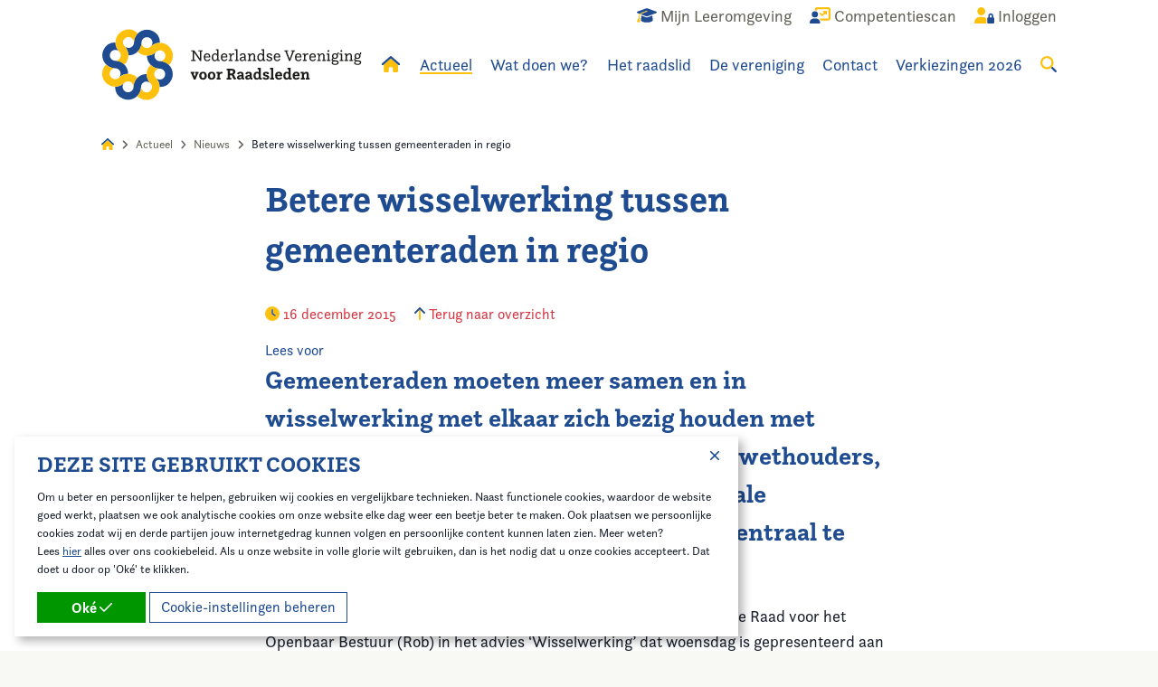

--- FILE ---
content_type: text/html; charset=utf-8
request_url: https://www.raadsleden.nl/actueel/nieuws/betere-wisselwerking-tussen-gemeenteraden-in-regio
body_size: 15164
content:
<!doctype html>
<!--[if lt IE 9]>
<html class="no-js lt-ie9" lang="nl-NL"  prefix="og: http://ogp.me/ns#  fb: http://www.facebook.com/2008/fbml website: http://ogp.me/ns/website#"> <![endif]-->
<!--[if gt IE 8]>
<html class="no-js ie9" lang="nl-NL"  prefix="og: http://ogp.me/ns#  fb: http://www.facebook.com/2008/fbml website: http://ogp.me/ns/website#"> <![endif]-->
<!--[if !IE]><!-->
<html class="no-js no-ie" lang="nl-NL"  prefix="og: http://ogp.me/ns#  fb: http://www.facebook.com/2008/fbml website: http://ogp.me/ns/website#"> <!--<![endif]-->
<head>
    
    <meta http-equiv="X-UA-Compatible" content="IE=edge,chrome=1"/>
    <title>Betere wisselwerking tussen gemeenteraden in regio | Nederlandse Vereniging voor Raadsleden</title>
    <base href="https://www.raadsleden.nl/"><!--[if lte IE 6]></base><![endif]-->
    <meta name="viewport" content="width=device-width"/>
    <meta name="generator" content="Silverstripe CMS 4.12" />
<meta http-equiv="Content-Type" content="text/html; charset=utf-8" />
<meta name="description" content="Gemeenteraden moeten meer samen en in wisselwerking met elkaar zich bezig houden met regionale samenwerking." />

<meta property="og:title" content="Betere wisselwerking tussen gemeenteraden in regio" />
<meta property="og:type" content="website" />
<meta property="og:url" content="https://www.raadsleden.nl/actueel/nieuws/betere-wisselwerking-tussen-gemeenteraden-in-regio/" />
<link rel="image_src" href="http://www.raadsleden.nl/favicon-152.png" type="image/png" />
<meta property="og:image" content="http://www.raadsleden.nl/favicon-152.png" />
<meta property="og:image:secure_url" content="https://www.raadsleden.nl/favicon-152.png" />
<meta property="og:image:type" content="image/png" />
<meta property="og:description" content="Gemeenteraden moeten meer samen en in wisselwerking met elkaar zich bezig houden met regionale samenwerking." />
<meta property="og:site_name" content="Nederlandse Vereniging voor Raadsleden" />
<meta property="og:locale" content="nl_NL" />

<meta name="twitter:title" content="Betere wisselwerking tussen gemeenteraden in regio">
<meta name="twitter:description" content="Gemeenteraden moeten meer samen en in wisselwerking met elkaar zich bezig houden met regionale samenwerking.">
    
    
    <link rel="shortcut icon" href="/favicon.ico"/>
    <link rel="apple-touch-icon-precomposed" href="/favicon-152.png">
    <meta name="msapplication-TileImage" content="/favicon-144.png">
    <meta name="msapplication-TileColor" content="#fefefe">
    <meta name="theme-color" content="#fefefe">
    <meta name="google-site-verification" content="HCKvulv5qZTmrB6Hx6VXYIGG6kafitu8NC1419cfE-o" />

<link rel="stylesheet" type="text/css" href="/_resources/app/client/dist/styles/app.css?m=1743601110" />
<link rel="stylesheet" type="text/css" href="/_resources/app/client/dist/styles/blocks/contentblock.css?m=1756805513" />
<script>window.isMobile=0;window.isTablet=0;window.isPhone=0;</script>
<script src="https://kit.fontawesome.com/576fff8c28.js" crossorigin="anonymous"></script>
<script src="//use.typekit.net/yyn5xtf.js"></script>
                <script>try{Typekit.load({ async: false });}catch(e){}</script>
<script type='application/ld+json'>{"name":"Nederlandse Vereniging voor Raadsleden","address":{"streetAddress":"Postbus 30435","addressLocality":"Den Haag","addressRegion":"","postalCode":"2500 GK","addressCountry":"nl","@type":"LocalBusiness"},"url":"https:\/\/www.raadsleden.nl\/","telephone":"070-373 8195","image":"https:\/\/www.raadsleden.nl\/\/favicon-152.png","@type":"LocalBusiness","@context":"http:\/\/schema.org","@id":"https:\/\/www.raadsleden.nl\/"}</script>
<script type='application/ld+json'>{"name":"Nederlandse Vereniging voor Raadsleden","url":"https:\/\/www.raadsleden.nl\/","@type":"WebSite","@context":"http:\/\/schema.org"}</script>
<script type='application/ld+json'>{"itemListElement":[{"position":"1","item":{"name":"Actueel"},"@type":"ListItem"},{"position":"2","item":{"name":"Nieuws"},"@type":"ListItem"},{"position":"3","item":{"name":"Betere wisselwerking tussen gemeenteraden in regio"},"@type":"ListItem"}],"@type":"BreadcrumbList","@context":"http:\/\/schema.org"}</script>
<script type='application/ld+json'>{"headline":"Betere wisselwerking tussen gemeenteraden in regio","datePublished":"2015-12-16 19:33:55","dateModified":"2023-10-30 14:56:04","description":"Gemeenteraden moeten meer samen en in wisselwerking met elkaar zich bezig houden met regionale samenwerking. Burgemeesters, wethouders, directeuren en ambtenaren van de regionale samenwerking dienen de gemeenteraad centraal te stellen in hun werkzaamheden.","mainEntityOfPage":{"@type":"NewsArticle"},"author":{"name":"Nederlandse Vereniging voor Raadsleden","@type":"NewsArticle"},"publisher":{"name":"Nederlandse Vereniging voor Raadsleden","url":"https:\/\/www.raadsleden.nl\/","logo":{"url":"https:\/\/www.raadsleden.nl\/\/favicon-152.png","@type":"NewsArticle"},"contactPoint":[],"sameAs":[],"@type":"NewsArticle","@context":"http:\/\/schema.org"},"@type":"NewsArticle","@context":"http:\/\/schema.org"}</script>
</head>
<body class="blogpost">


<div class="site-wrapper">
    <header class="site-header ">
    <div class="site-header__main">
        <div class="grid-container">
            <div class="grid-x grid-padding-x">
                <div class="cell site-header__inner">
                    <ul class="top-menu">
    
        <li class="top-menu-item show-for-medium">
            <a href="/wat-doen-we/ontwikkeling-en-opleiding/mijn-leeromgeving/" title="Mijn Leeromgeving">
                
                    <span class="top-menu-item__icon"><i class="fa-duotone fa-graduation-cap"></i></span>
                    <span class="top-menu-item__title">Mijn Leeromgeving</span>
                
            </a>
        </li>
    
        <li class="top-menu-item ">
            <a href="/competentiescan/" title="Competentiescan">
                
                    <span class="top-menu-item__icon"><i class="fa-duotone fa-user-chart"></i></span>
                    <span class="top-menu-item__title">Competentiescan</span>
                
            </a>
        </li>
    
        <li class="top-menu-item ">
            <a href="/account/" title="Account">
                
                    
                        <span class="top-menu-item__icon"><i class="fa-duotone fa-user-lock"></i></span>
                        <span class="top-menu-item__title">Inloggen</span>
                    
                
            </a>
        </li>
    
</ul>

                    <ul class="main-menu">

    <li class="main-menu-item main-menu-item--logo">
        <a href="/" title="Home">
            <svg class="logo site-header__logo" xmlns="http://www.w3.org/2000/svg" viewBox="0 0 352 97">
    <path class="logo__text" d="M121.45 42.09h1.94V30.51h-1.95v-1.47h4.02l7.63 10.92v-9.45h-1.96v-1.47h5.81v1.47h-1.96v13.05h-1.61l-8.06-11.52v10.04h1.96v1.47h-5.82v-1.47ZM147.18 40.99c-.51 1.8-1.84 2.88-4.05 2.88-2.99 0-4.7-1.67-4.7-5.3 0-2.7 1.15-5.41 4.66-5.41 2.66 0 4.09 1.45 4.09 4.53v1.1h-6.86c.02 1.87.55 3.63 2.86 3.63 1.12.04 2.13-.67 2.46-1.74l1.54.31Zm-1.84-3.6v-.4c0-1.34-.73-2.37-2.3-2.37-1.41 0-2.4.86-2.66 2.77h4.96ZM156.69 41.74c-.59 1.25-1.74 2.13-3.47 2.13-3.14 0-4.04-2.76-4.04-5.18 0-3.21 1.47-5.51 4.42-5.51 1.32 0 2.35.55 2.97 1.36v-5.35h-1.76v-1.41h3.49v14.37h1.56v1.41h-3.05l-.11-1.82Zm-.13-3.49c0-1.38-.37-3.63-2.81-3.63-1.89 0-2.68 1.41-2.68 3.96 0 1.58.31 3.85 2.53 3.85 2.01 0 2.96-1.96 2.96-4.18h.01ZM170.23 40.99c-.51 1.8-1.82 2.88-4.04 2.88-2.99 0-4.7-1.67-4.7-5.3 0-2.7 1.15-5.41 4.66-5.41 2.66 0 4.09 1.45 4.09 4.53v1.1h-6.85c.02 1.87.55 3.63 2.86 3.63 1.12.04 2.13-.67 2.46-1.74l1.54.31Zm-1.82-3.6v-.4c0-1.34-.73-2.37-2.31-2.37-1.41 0-2.4.86-2.66 2.77h4.97ZM172.17 42.15h1.56v-7.27h-1.76v-1.41h3.44v2.18c.35-1.06 1.27-2.48 2.88-2.48.67 0 1.29.34 1.65.9l-.97 1.38s-.37-.64-1.01-.64c-1.49 0-2.22 2.09-2.48 3.61v3.74h1.76v1.41h-5.07v-1.4ZM180.48 42.15h1.56V29.18h-1.76v-1.41h3.52v14.37h1.59v1.41h-4.91v-1.41ZM187.27 36.33c-.02-.14-.03-.28-.02-.42 0-1.69 1.34-2.76 4.04-2.76s3.65 1.12 3.65 3.67v4.11c0 .7-.07 1.36.88 1.36.13 0 .25 0 .37-.02l-.31 1.32c-.23.02-.42.04-.59.04-1.43 0-1.87-.9-1.93-1.78a3.61 3.61 0 0 1-3.25 2c-1.63 0-3.18-.88-3.18-2.73 0-2.31 2.46-3.47 6.26-3.49v-.57c0-1.74-.46-2.46-2.02-2.46-1.38 0-2.3.48-2.3 1.78 0 .09.02.15.02.24l-1.62-.31Zm5.91 2.66c-3.1.02-4.36.73-4.36 2.02 0 .86.59 1.41 1.63 1.41 1.34 0 2.66-1.06 2.76-2.35l-.02-1.08ZM197.75 42.15h1.56v-7.27h-1.75v-1.41H201v2.22c.31-.73 1.25-2.53 3.63-2.53 1.71 0 3.05.95 3.05 3.1v5.89h1.54v1.41h-4.68v-1.41h1.38v-5.39c0-1.52-.53-2.09-1.58-2.09-2.26 0-3.07 2.42-3.27 3.27v4.2h1.38v1.41h-4.69v-1.41ZM218.26 41.74c-.59 1.25-1.74 2.13-3.47 2.13-3.14 0-4.04-2.76-4.04-5.18 0-3.21 1.47-5.51 4.42-5.51 1.32 0 2.35.55 2.97 1.36v-5.35h-1.76v-1.41h3.52v14.37h1.56v1.41h-3.06l-.13-1.82Zm-.13-3.49c0-1.38-.37-3.63-2.81-3.63-1.89 0-2.68 1.41-2.68 3.96 0 1.58.31 3.85 2.53 3.85 2.02 0 2.97-1.96 2.97-4.18ZM224.63 40.48c0 .07-.02.13-.02.2 0 .99.77 1.74 2.35 1.74 1.3 0 2.2-.44 2.2-1.36 0-2.46-5.87-1.21-5.87-4.88 0-1.69 1.23-3.01 3.78-3.01 1.96 0 3.65.82 3.65 2.46 0 .15-.02.31-.04.46l-1.76.31c.02-.1.03-.2.02-.31 0-.69-.42-1.47-1.96-1.47-1.15 0-1.89.39-1.89 1.25 0 2.53 5.91 1.12 5.91 4.85 0 2-1.67 3.14-3.98 3.14-1.96 0-4.09-.81-4.09-2.81 0-.1 0-.21.02-.31l1.67-.26ZM241.68 40.99c-.51 1.8-1.84 2.88-4.04 2.88-2.99 0-4.7-1.67-4.7-5.3 0-2.7 1.15-5.41 4.66-5.41 2.66 0 4.09 1.45 4.09 4.53v1.1h-6.86c.02 1.87.55 3.63 2.86 3.63 1.12.04 2.13-.67 2.46-1.74l1.54.31Zm-1.84-3.6v-.4c0-1.34-.72-2.37-2.3-2.37-1.41 0-2.39.86-2.66 2.77h4.96ZM248.59 30.51h-1.36v-1.47h5.28v1.47h-1.82l3.78 10.18 3.8-10.18h-1.76v-1.47h5.03v1.47h-1.36l-5.05 13.05h-1.45l-5.09-13.06ZM270.35 40.99c-.51 1.8-1.82 2.88-4.04 2.88-2.99 0-4.7-1.67-4.7-5.3 0-2.7 1.15-5.41 4.66-5.41 2.66 0 4.09 1.45 4.09 4.53v1.1h-6.86c.02 1.87.55 3.63 2.86 3.63 1.12.04 2.13-.67 2.46-1.74l1.54.31Zm-1.84-3.6v-.4c0-1.34-.73-2.37-2.3-2.37-1.41 0-2.39.86-2.66 2.77h4.96ZM272.28 42.15h1.56v-7.27h-1.76v-1.41h3.44v2.18c.35-1.06 1.27-2.48 2.88-2.48.67 0 1.29.34 1.65.9l-.97 1.38s-.37-.64-1.01-.64c-1.49 0-2.22 2.09-2.48 3.61v3.74h1.76v1.41h-5.08v-1.4ZM289.73 40.99c-.51 1.8-1.82 2.88-4.04 2.88-2.99 0-4.7-1.67-4.7-5.3 0-2.7 1.15-5.41 4.66-5.41 2.66 0 4.09 1.45 4.09 4.53v1.1h-6.86c.02 1.87.55 3.63 2.86 3.63 1.12.04 2.13-.67 2.46-1.74l1.54.31Zm-1.82-3.6v-.4c0-1.34-.73-2.37-2.3-2.37-1.41 0-2.39.86-2.66 2.77h4.96ZM291.66 42.15h1.56v-7.27h-1.75v-1.41h3.44v2.22c.31-.73 1.25-2.53 3.63-2.53 1.71 0 3.05.95 3.05 3.1v5.89h1.54v1.41h-4.68v-1.41h1.38v-5.39c0-1.52-.53-2.09-1.58-2.09-2.26 0-3.08 2.42-3.27 3.27v4.2h1.38v1.41h-4.7v-1.41ZM304.61 42.15h1.56v-7.27h-1.76v-1.41h3.52v8.68h1.56v1.41h-4.88v-1.41Zm2.22-13.43c.68 0 1.24.54 1.25 1.22v.03c.01.68-.52 1.24-1.2 1.25h-.05c-.67.02-1.23-.5-1.25-1.17v-.08c-.02-.68.52-1.24 1.19-1.25h.06ZM319.22 31.87l1.52.22c.06.24.09.48.09.73 0 .99-.48 1.78-1.49 2.26.27.57.41 1.2.39 1.84 0 2.44-1.56 3.78-4.11 3.78a4.98 4.98 0 0 1-2.18-.44c-.44.31-.73.64-.73 1.1 0 2.37 7.96-.46 7.96 4.13 0 2.39-2.13 3.38-4.86 3.38-1.82 0-4.68-.44-4.68-2.62 0-1.27.99-2.09 1.61-2.51-.86-.31-1.61-.77-1.61-1.98 0-1.01.53-1.67 1.34-2.24-.55-.62-.84-1.47-.84-2.53 0-2.31 1.41-3.85 4.07-3.85 1.25 0 2.24.35 2.94 1.01.38-.42.59-.97.57-1.54v-.76Zm-6.51 14.06c0 1.27 1.76 1.54 3.08 1.54 1.76 0 3.23-.46 3.23-1.72 0-1.65-2.55-1.43-4.82-1.67-.69.39-1.49.97-1.49 1.85Zm5.12-9.01c0-1.54-.66-2.42-2.15-2.42s-2.15.9-2.15 2.46.59 2.39 2.11 2.39 2.2-.88 2.2-2.44ZM322.08 42.15h1.56v-7.27h-1.76v-1.41h3.52v8.68h1.56v1.41h-4.88v-1.41Zm2.22-13.43c.68 0 1.24.54 1.25 1.22v.03c.01.68-.52 1.24-1.2 1.25h-.05c-.67.02-1.23-.5-1.25-1.17v-.08c-.02-.68.52-1.24 1.2-1.25h.06ZM328.54 42.15h1.56v-7.27h-1.76v-1.41h3.44v2.22c.31-.73 1.25-2.53 3.63-2.53 1.72 0 3.06.95 3.06 3.1v5.89h1.54v1.41h-4.68v-1.41h1.38v-5.39c0-1.52-.53-2.09-1.58-2.09-2.26 0-3.08 2.42-3.27 3.27v4.2h1.38v1.41h-4.7l.02-1.41ZM349.64 31.87l1.52.22c.06.24.09.48.09.73 0 .99-.48 1.78-1.49 2.26.27.57.41 1.2.39 1.84 0 2.44-1.56 3.78-4.11 3.78-.75.02-1.49-.13-2.17-.44-.44.31-.73.64-.73 1.1 0 2.37 7.96-.46 7.96 4.13 0 2.39-2.13 3.38-4.86 3.38-1.84 0-4.68-.44-4.68-2.62 0-1.27.99-2.09 1.61-2.51-.86-.31-1.61-.77-1.61-1.98 0-1.01.53-1.67 1.34-2.24-.55-.62-.84-1.47-.84-2.53 0-2.31 1.41-3.85 4.07-3.85 1.25 0 2.24.35 2.94 1.01.38-.42.59-.97.57-1.54v-.76Zm-6.5 14.06c0 1.27 1.76 1.54 3.08 1.54 1.76 0 3.23-.46 3.23-1.72 0-1.65-2.55-1.43-4.82-1.67-.7.39-1.49.97-1.49 1.85Zm5.12-9.01c0-1.54-.66-2.42-2.15-2.42s-2.15.9-2.15 2.46.59 2.39 2.11 2.39 2.2-.88 2.2-2.44ZM121.58 60.55h-1.01v-2.11h5.03v2.11h-1.1l1.67 4.37 1.67-4.37h-1.08v-2.11h4.73v2.11h-.98l-3.25 8.09h-2.4l-3.27-8.09ZM132.28 63.54c0-3.01 1.3-5.41 5.07-5.41s5.08 2.35 5.08 5.41-1.3 5.41-5.08 5.41-5.07-2.39-5.07-5.41Zm7.27 0c0-1.69-.44-3.3-2.2-3.3s-2.2 1.61-2.2 3.3.44 3.3 2.2 3.3 2.2-1.6 2.2-3.3ZM143.93 63.54c0-3.01 1.3-5.41 5.07-5.41s5.08 2.35 5.08 5.41-1.3 5.41-5.08 5.41-5.07-2.39-5.07-5.41Zm7.27 0c0-1.69-.44-3.3-2.2-3.3s-2.2 1.61-2.2 3.3.44 3.3 2.2 3.3 2.2-1.6 2.2-3.3ZM155.75 66.53h1.34v-5.97h-1.65v-2.11h4.23v2c.44-1.12 1.1-2.3 2.7-2.3.71-.02 1.39.31 1.82.88l-1.54 2.15s-.35-.64-.94-.64c-.97 0-1.58 1.58-1.87 2.86v3.12h1.32v2.11h-5.41v-2.1ZM169.16 66.46h1.74V56.29h-1.74v-2.17h1.71l.02.04v-.04h4.99c3.76 0 5.23 1.63 5.23 4 0 2.17-1.25 3.3-2.53 3.85.77.44 1.27 1.27 1.52 2.17.26.97.33 2.2 1.89 2.2l-.53 2.44c-.18.02-.37.04-.55.04-2.62-.02-3.17-2.2-3.61-3.72-.48-1.67-.88-2.28-2.31-2.28h-1.15v3.65h1.74v2.17h-6.43v-2.17Zm6.5-5.93c1.72 0 2.33-.84 2.33-2.09 0-1.38-.69-2.04-2.33-2.04h-1.8v4.13h1.8ZM183.62 61.35c-.02-.12-.02-.25-.02-.37 0-1.67 1.56-2.83 4.36-2.83 2.99 0 4.11 1.19 4.11 3.95v3.16c0 .86-.02 1.43.79 1.43.14 0 .28-.02.42-.05l-.46 2.05c-.28.06-.57.09-.86.09-1.52 0-2.09-.86-2.28-1.58a3.466 3.466 0 0 1-3.03 1.76c-1.82 0-3.38-.99-3.38-2.9 0-2.37 2.37-3.52 6.06-3.54v-.35c0-1.41-.35-1.93-1.52-1.93-1.1 0-1.58.44-1.58 1.63l-2.61-.51Zm5.71 2.99c-1.89.02-3.18.37-3.18 1.52 0 .64.39.99 1.15.99.97 0 1.96-.62 2.04-1.65v-.86ZM194.74 61.35c-.02-.12-.02-.25-.02-.37 0-1.67 1.56-2.83 4.37-2.83 2.99 0 4.11 1.19 4.11 3.95v3.16c0 .86-.02 1.43.79 1.43.14 0 .28-.02.42-.05l-.46 2.05c-.28.06-.57.09-.86.09-1.52 0-2.09-.86-2.3-1.58a3.435 3.435 0 0 1-3.03 1.76c-1.82 0-3.38-.99-3.38-2.9 0-2.37 2.37-3.52 6.06-3.54v-.35c0-1.41-.35-1.93-1.52-1.93-1.1 0-1.58.44-1.58 1.63l-2.61-.51Zm5.72 2.99c-1.89.02-3.19.37-3.19 1.52 0 .64.39.99 1.15.99.97 0 1.95-.62 2.04-1.65v-.86ZM213.11 67.08c-.62 1.03-1.49 1.87-3.16 1.87-3.38 0-4.36-2.88-4.36-5.41 0-3.16 1.63-5.41 4.68-5.41 1.32 0 2.09.53 2.51 1.15v-4.3h-1.54v-2.11h4.28v13.66h1.33v2.11h-3.61l-.13-1.56Zm-.35-3.74c0-1.45-.33-3.1-2.18-3.1-1.49 0-2.13 1.08-2.13 3.34 0 1.8.39 3.25 2.02 3.25s2.28-1.34 2.28-3.49ZM220.61 65.46c-.02.06-.02.12-.02.17 0 .66.61 1.21 1.82 1.21.86 0 1.61-.31 1.61-.96 0-1.69-5.67-.75-5.67-4.55 0-1.87 1.36-3.18 4.15-3.18 2.2 0 4.07.88 4.07 2.53 0 .15-.02.29-.04.44l-2.76.48c.02-.09.03-.18.02-.26 0-.51-.35-1.08-1.38-1.08-.86 0-1.27.33-1.27.95 0 1.8 5.71.72 5.71 4.51 0 2.17-1.93 3.25-4.44 3.25-2.3 0-4.42-.86-4.42-2.79 0-.1 0-.19.02-.28l2.59-.42ZM228.08 66.53h1.34V54.98h-1.54v-2.11h4.28v13.66h1.34v2.11h-5.43v-2.11ZM244.32 66.16c-.55 1.82-1.96 2.79-4.44 2.79-3.25 0-5.1-1.71-5.1-5.41 0-2.7 1.21-5.41 5.05-5.41 2.93 0 4.48 1.65 4.48 4.88v1.16h-6.64c.09 1.56.57 2.66 2.24 2.66 1.16 0 1.69-.46 1.98-1.18l2.42.51Zm-2.88-3.9v-.18c0-1.01-.39-1.82-1.65-1.82-1.18 0-1.84.46-2.07 2h3.72ZM253.38 67.08c-.62 1.03-1.49 1.87-3.16 1.87-3.38 0-4.36-2.88-4.36-5.41 0-3.16 1.63-5.41 4.68-5.41 1.32 0 2.09.53 2.51 1.15v-4.3h-1.54v-2.11h4.29v13.66h1.34v2.11h-3.6l-.14-1.56Zm-.35-3.74c0-1.45-.33-3.1-2.17-3.1-1.49 0-2.13 1.08-2.13 3.34 0 1.8.4 3.25 2.02 3.25s2.28-1.34 2.28-3.49ZM267.93 66.16c-.55 1.82-1.95 2.79-4.44 2.79-3.25 0-5.1-1.71-5.1-5.41 0-2.7 1.21-5.41 5.05-5.41 2.92 0 4.48 1.65 4.48 4.88v1.16h-6.64c.09 1.56.57 2.66 2.24 2.66 1.17 0 1.69-.46 1.98-1.18l2.42.51Zm-2.88-3.9v-.18c0-1.01-.39-1.82-1.65-1.82-1.19 0-1.84.46-2.07 2h3.72ZM269.64 66.53h1.32v-5.97h-1.65v-2.11h4.22v2a3.554 3.554 0 0 1 3.43-2.3c1.67 0 3.25.72 3.25 3.54v4.84h1.32v2.11h-5.28v-2.11h1.21V62.4c0-1.32-.39-1.91-1.25-1.91-1.63 0-2.3 2.07-2.51 2.88v3.17h1.21v2.11h-5.28v-2.11Z"/>
    <path class="logo__blue" fill="#1f4c91" d="M96.48 61.48c.03-4.85-1.92-9.26-5.09-12.45-3.07-3.09-7.28-5.05-11.96-5.17h-.52c.03 0 .06 0 .1-.01h.18-.15c-1.93-.02-3.77-.8-5.13-2.17-2.82-2.83-2.86-7.36-.15-10.25a17.513 17.513 0 0 1-12.16 4.85v.02c-.04 4.89 1.92 9.33 5.11 12.54.03-.02.05-.04.08-.06l-.07.07C69.86 52 74.19 53.97 79 54.01a7.183 7.183 0 0 1 2.83.59c.88.37 1.68.92 2.35 1.59 2.86 2.89 2.84 7.56-.05 10.42-2.89 2.86-7.56 2.84-10.42-.05a17.65 17.65 0 0 1 5.06 12.36h.14a17.58 17.58 0 0 0 16.21-10.71c.9-2.13 1.37-4.42 1.38-6.73ZM36.04 96.2c4.85.03 9.26-1.92 12.45-5.09 3.09-3.07 5.05-7.28 5.17-11.96v-.52c0 .03 0 .06.01.1v.18-.15c.02-1.93.8-3.77 2.17-5.13 2.83-2.82 7.36-2.86 10.25-.15a17.513 17.513 0 0 1-4.85-12.16h-.02c-4.89-.04-9.33 1.92-12.54 5.11.02.03.04.05.06.08l-.07-.07a17.483 17.483 0 0 0-5.16 12.28c0 .11 0 .23-.01.34-.04.85-.24 1.7-.58 2.49-.37.88-.92 1.68-1.59 2.35-2.89 2.86-7.56 2.84-10.42-.05-2.86-2.89-2.84-7.56.05-10.42a17.65 17.65 0 0 1-12.36 5.06v.14a17.58 17.58 0 0 0 10.71 16.21c2.13.9 4.41 1.37 6.72 1.38ZM1.32 35.76c-.03 4.85 1.92 9.26 5.09 12.45 3.07 3.09 7.28 5.05 11.96 5.17h.52c-.03 0-.06 0-.1.01h-.18.15c1.93.02 3.77.8 5.13 2.17 2.82 2.83 2.86 7.36.15 10.25 3.41-3.25 7.79-4.86 12.16-4.85v-.02c.04-4.89-1.92-9.33-5.11-12.54-.03.02-.05.04-.08.06l.07-.07a17.483 17.483 0 0 0-12.28-5.16c-.11 0-.23 0-.34-.01-.85-.04-1.7-.24-2.49-.58-.88-.37-1.68-.92-2.35-1.59-2.86-2.89-2.84-7.56.05-10.42 2.89-2.86 7.56-2.84 10.42.05a17.65 17.65 0 0 1-5.06-12.36h-.14A17.58 17.58 0 0 0 2.68 29.03c-.9 2.13-1.37 4.42-1.38 6.73ZM61.76 1.04c-4.85-.03-9.26 1.92-12.45 5.09-3.09 3.07-5.05 7.28-5.17 11.96v.52c0-.03 0-.06-.01-.1v-.18.15c-.02 1.93-.8 3.77-2.17 5.13-2.83 2.82-7.36 2.86-10.25.15 3.25 3.41 4.86 7.79 4.85 12.16h.02c4.89.04 9.33-1.92 12.54-5.11-.02-.03-.04-.05-.06-.08l.07.07c3.15-3.14 5.12-7.47 5.16-12.28a7.183 7.183 0 0 1 .59-2.83c.37-.88.92-1.68 1.59-2.35 2.89-2.86 7.56-2.84 10.42.05 2.86 2.89 2.84 7.56-.05 10.42a17.65 17.65 0 0 1 12.36-5.06v-.14A17.58 17.58 0 0 0 68.49 2.4c-2.13-.9-4.41-1.37-6.72-1.38Z"/>
    <path class="logo__yellow" fill="#fcc00d" d="M73.45 91.36c3.45-3.41 5.19-7.91 5.21-12.4.02-4.36-1.58-8.72-4.8-12.12-.08-.08-.17-.15-.25-.24l-.05-.05s-.05-.05-.08-.07c.02.02.05.04.07.06l.05.05s.06.05.08.08c-.03-.04-.07-.07-.1-.11a7.37 7.37 0 0 1-2.1-5.16c0-3.99 3.18-7.23 7.14-7.36-4.71-.11-8.95-2.07-12.03-5.17l-.01.01a17.49 17.49 0 0 0-5.25 12.48c.03 0 .07 0 .1.01h-.1c0 4.45 1.66 8.91 5.03 12.33.08.08.16.16.23.25.57.64 1.03 1.37 1.35 2.16.36.89.54 1.83.53 2.79-.02 4.07-3.34 7.35-7.41 7.33-4.07-.02-7.35-3.34-7.33-7.41-.04 4.63-1.89 9.05-5.17 12.32l.1.1c4.99 5 12.49 6.53 19.04 3.89 2.14-.87 4.09-2.16 5.73-3.78ZM6.17 73.17c3.41 3.45 7.91 5.19 12.4 5.21 4.36.02 8.72-1.58 12.12-4.8.08-.08.15-.17.24-.25l.05-.05s.05-.05.07-.08c-.02.02-.04.05-.06.07l-.05.05s-.05.06-.08.08c.04-.03.07-.07.11-.1a7.37 7.37 0 0 1 5.16-2.1c3.99 0 7.23 3.18 7.36 7.14.11-4.71 2.07-8.95 5.17-12.03l-.01-.01a17.49 17.49 0 0 0-12.48-5.25c0 .03 0 .07-.01.1v-.1c-4.45 0-8.91 1.66-12.33 5.03-.08.08-.16.16-.25.23-.64.57-1.37 1.03-2.16 1.35-.89.36-1.83.54-2.79.53-4.07-.02-7.35-3.34-7.33-7.41.02-4.07 3.34-7.35 7.41-7.33-4.63-.04-9.05-1.89-12.32-5.17l-.1.1c-5 4.99-6.53 12.49-3.89 19.04.87 2.14 2.15 4.09 3.78 5.73ZM24.35 5.89a17.507 17.507 0 0 0-5.21 12.4c-.02 4.36 1.58 8.72 4.8 12.12.08.08.17.15.25.24l.05.05s.05.05.08.07c-.02-.02-.05-.04-.07-.06l-.05-.05s-.06-.05-.08-.08c.03.04.07.07.1.11a7.37 7.37 0 0 1 2.1 5.16c0 3.99-3.18 7.23-7.14 7.36 4.71.11 8.95 2.07 12.03 5.17l.01-.01a17.49 17.49 0 0 0 5.25-12.48c-.03 0-.07 0-.1-.01h.1c0-4.45-1.66-8.91-5.03-12.33-.08-.08-.16-.16-.23-.25a7.474 7.474 0 0 1-1.35-2.16 7.21 7.21 0 0 1-.53-2.79c.02-4.07 3.34-7.35 7.41-7.33 4.07.02 7.35 3.34 7.33 7.41.04-4.63 1.89-9.05 5.17-12.32l-.1-.1A17.616 17.616 0 0 0 30.08 2.1c-2.14.87-4.09 2.16-5.73 3.78ZM91.64 24.07a17.507 17.507 0 0 0-12.4-5.21c-4.36-.02-8.72 1.58-12.12 4.8-.08.08-.15.17-.24.25l-.05.05s-.05.05-.07.08c.02-.02.04-.05.06-.07l.05-.05s.05-.06.08-.08c-.04.03-.07.07-.11.1a7.37 7.37 0 0 1-5.16 2.1c-3.99 0-7.23-3.18-7.36-7.14-.11 4.71-2.07 8.95-5.17 12.03l.01.01a17.49 17.49 0 0 0 12.48 5.25c0-.03 0-.07.01-.1v.1c4.45 0 8.91-1.66 12.33-5.03.08-.08.16-.16.25-.23.64-.57 1.37-1.03 2.16-1.35a7.21 7.21 0 0 1 2.79-.53c4.07.02 7.35 3.34 7.33 7.41-.02 4.07-3.34 7.35-7.41 7.33 4.63.04 9.05 1.89 12.32 5.17l.1-.1c5-4.99 6.53-12.49 3.89-19.04-.87-2.14-2.15-4.09-3.78-5.73Z"/>
</svg>
        </a>
    </li>

    
        
            <li class="main-menu-item main-menu-item--home  show-for-large">
                <a href="/" title="Home">
                    <i class="fad fa-home" style="--fa-primary-color: #1f4c91; --fa-secondary-color: #fcc00d; --fa-secondary-opacity: 1;"></i>
                </a>
            </li>
        
    
        
            <li class="main-menu-item main-menu-item--current  show-for-large">
                <a href="/actueel/" title="Actueel">Actueel</a>
                
                    <ul>
                        
                            <li>
                                <a href="/actueel/agenda/" title="Agenda">Agenda</a>
                                
                            </li>
                        
                            <li>
                                <a href="/actueel/nieuws/" title="Nieuws">Nieuws</a>
                                
                            </li>
                        
                            <li>
                                <a href="/actueel/in-de-media/" title="In de media ">In de media </a>
                                
                            </li>
                        
                            <li>
                                <a href="/actueel/raadslid-van-de-week/" title="Raadslid van de Week">Raadslid van de Week</a>
                                
                            </li>
                        
                            <li>
                                <a href="/actueel/themas/" title="Thema&#039;s">Thema&#039;s</a>
                                
                            </li>
                        
                    </ul>
                
            </li>
        
    
        
            <li class="main-menu-item   show-for-large">
                <a href="/wat-doen-we/" title="Wat doen we?">Wat doen we?</a>
                
                    <ul>
                        
                            <li>
                                <a href="/wat-doen-we/belangenbehartiging/" title="Belangenbehartiging">Belangenbehartiging</a>
                                
                            </li>
                        
                            <li>
                                <a href="/wat-doen-we/bijeenkomsten/" title="Bijeenkomsten">Bijeenkomsten</a>
                                
                                    <ul>
                                        
                                            <li>
                                                <a href="/wat-doen-we/bijeenkomsten/raadsacademies/" title="Raadsacademies">Raadsacademies</a>
                                            </li>
                                        
                                            <li>
                                                <a href="/wat-doen-we/bijeenkomsten/dagvoorderaad/" title="Dag voor de Raad">Dag voor de Raad</a>
                                            </li>
                                        
                                            <li>
                                                <a href="https://raadopzaterdag.nl/" title="Raad op Zaterdag">Raad op Zaterdag</a>
                                            </li>
                                        
                                    </ul>
                                
                            </li>
                        
                            <li>
                                <a href="/wat-doen-we/publicaties/" title="Onderzoek &amp; Publicaties">Onderzoek &amp; Publicaties</a>
                                
                                    <ul>
                                        
                                            <li>
                                                <a href="/wat-doen-we/publicaties/sterke-raad/" title="Sterke Raad">Sterke Raad</a>
                                            </li>
                                        
                                            <li>
                                                <a href="/wat-doen-we/publicaties/raadsledengids/" title="Raadsledengids">Raadsledengids</a>
                                            </li>
                                        
                                    </ul>
                                
                            </li>
                        
                            <li>
                                <a href="/wat-doen-we/ontwikkeling-en-opleiding/" title="Ontwikkeling &amp; Opleiding">Ontwikkeling &amp; Opleiding</a>
                                
                                    <ul>
                                        
                                            <li>
                                                <a href="/wat-doen-we/ontwikkeling-en-opleiding/mijn-competentiescan/" title="Mijn Competentiescan">Mijn Competentiescan</a>
                                            </li>
                                        
                                            <li>
                                                <a href="/wat-doen-we/ontwikkeling-en-opleiding/mijn-leeromgeving/" title="Mijn Leeromgeving">Mijn Leeromgeving</a>
                                            </li>
                                        
                                            <li>
                                                <a href="/wat-doen-we/ontwikkeling-en-opleiding/opleidingengids/" title="Opleidingengids">Opleidingengids</a>
                                            </li>
                                        
                                    </ul>
                                
                            </li>
                        
                    </ul>
                
            </li>
        
    
        
            <li class="main-menu-item   show-for-large">
                <a href="/het-raadslid/" title="Het raadslid">Het raadslid</a>
                
                    <ul>
                        
                            <li>
                                <a href="/het-raadslid/rechten-van-het-raadslid/" title="Rechten van het Raadslid">Rechten van het Raadslid</a>
                                
                                    <ul>
                                        
                                            <li>
                                                <a href="/het-raadslid/rechten-van-het-raadslid/uitkering-en-raadsvergoeding/" title="Uitkering en raadsvergoeding">Uitkering en raadsvergoeding</a>
                                            </li>
                                        
                                            <li>
                                                <a href="/contact/veelgestelde-vragen/" title="Veelgestelde vragen">Veelgestelde vragen</a>
                                            </li>
                                        
                                    </ul>
                                
                            </li>
                        
                            <li>
                                <a href="/het-raadslid/hoe-word-ik-raadslid/" title="Hoe word ik raadslid?">Hoe word ik raadslid?</a>
                                
                            </li>
                        
                            <li>
                                <a href="/het-raadslid/wat-krijgt-een-raadslid/" title="Wat krijgt een raadslid?">Wat krijgt een raadslid?</a>
                                
                            </li>
                        
                            <li>
                                <a href="/het-raadslid/wat-doet-een-raadslid/" title="Wat doet een raadslid?">Wat doet een raadslid?</a>
                                
                                    <ul>
                                        
                                            <li>
                                                <a href="/het-raadslid/wat-doet-een-raadslid/taken-gemeenteraad/" title="Raadstaken">Raadstaken</a>
                                            </li>
                                        
                                            <li>
                                                <a href="/het-raadslid/wat-doet-een-raadslid/commissies-en-raadsvergaderingen/" title="Raadsvergaderingen">Raadsvergaderingen</a>
                                            </li>
                                        
                                    </ul>
                                
                            </li>
                        
                            <li>
                                <a href="/het-raadslid/wat-doet-de-gemeenteraad/" title="Gemeenteraad">Gemeenteraad</a>
                                
                                    <ul>
                                        
                                            <li>
                                                <a href="/het-raadslid/wat-doet-de-gemeenteraad/het-college/" title="College van B&amp;W">College van B&amp;W</a>
                                            </li>
                                        
                                            <li>
                                                <a href="/het-raadslid/wat-doet-de-gemeenteraad/de-griffie/" title="Griffie">Griffie</a>
                                            </li>
                                        
                                            <li>
                                                <a href="/het-raadslid/wat-doet-de-gemeenteraad/het-commissielid/" title="Commissielid">Commissielid</a>
                                            </li>
                                        
                                            <li>
                                                <a href="/het-raadslid/wat-doet-de-gemeenteraad/de-rekenkamer/" title="Rekenkamer">Rekenkamer</a>
                                            </li>
                                        
                                            <li>
                                                <a href="/het-raadslid/wat-doet-de-gemeenteraad/hulptroepen-van-de-raad/" title="Hulptroepen van de raad">Hulptroepen van de raad</a>
                                            </li>
                                        
                                    </ul>
                                
                            </li>
                        
                    </ul>
                
            </li>
        
    
        
            <li class="main-menu-item   show-for-large">
                <a href="/de-vereniging/" title="De vereniging">De vereniging</a>
                
                    <ul>
                        
                            <li>
                                <a href="/de-vereniging/over-ons/" title="Over ons">Over ons</a>
                                
                                    <ul>
                                        
                                            <li>
                                                <a href="/de-vereniging/over-ons/historie/" title="Historie">Historie</a>
                                            </li>
                                        
                                            <li>
                                                <a href="/de-vereniging/over-ons/ereleden/" title="Ereleden">Ereleden</a>
                                            </li>
                                        
                                            <li>
                                                <a href="/de-vereniging/over-ons/statuten/" title="Statuten en huishoudelijk reglement">Statuten en huishoudelijk reglement</a>
                                            </li>
                                        
                                    </ul>
                                
                            </li>
                        
                            <li>
                                <a href="/de-vereniging/bestuur/" title="Bestuur">Bestuur</a>
                                
                            </li>
                        
                            <li>
                                <a href="/de-vereniging/lidmaatschap/" title="Lid worden">Lid worden</a>
                                
                                    <ul>
                                        
                                            <li>
                                                <a href="/de-vereniging/lidmaatschap/aanmelden-lidmaatschap/" title="Individueel lid worden">Individueel lid worden</a>
                                            </li>
                                        
                                            <li>
                                                <a href="/de-vereniging/lidmaatschap/collectief-lid-worden-2/" title="Collectief lid worden">Collectief lid worden</a>
                                            </li>
                                        
                                            <li>
                                                <a href="/de-vereniging/lidmaatschap/aanmelden-vriend/" title="Vriend worden">Vriend worden</a>
                                            </li>
                                        
                                    </ul>
                                
                            </li>
                        
                            <li>
                                <a href="/de-vereniging/kennispartners/" title=" Kennispartners"> Kennispartners</a>
                                
                            </li>
                        
                            <li>
                                <a href="/de-vereniging/vacatures/" title="Vacatures">Vacatures</a>
                                
                            </li>
                        
                    </ul>
                
            </li>
        
    
        
            <li class="main-menu-item   show-for-large">
                <a href="/contact/" title="Contact">Contact</a>
                
                    <ul>
                        
                            <li>
                                <a href="/contact/vragen/" title="Stel uw vraag aan ons">Stel uw vraag aan ons</a>
                                
                            </li>
                        
                            <li>
                                <a href="/contact/veelgestelde-vragen/" title="Veelgestelde vragen">Veelgestelde vragen</a>
                                
                            </li>
                        
                            <li>
                                <a href="/contact/vertrouwenspersoon/" title="Vertrouwenspersoon">Vertrouwenspersoon</a>
                                
                            </li>
                        
                            <li>
                                <a href="/contact/weerbaar-bestuur/" title="Ondersteuningsteam Netwerk Weerbaar Bestuur">Ondersteuningsteam Netwerk Weerbaar Bestuur</a>
                                
                            </li>
                        
                            <li>
                                <a href="/het-raadslid/rechten-van-het-raadslid/uitkering-en-raadsvergoeding/meldpunt-uitkeringsgerechtigden-raadsleden/" title="Meldpunt Uitkeringsgerechtigde Raadsleden">Meldpunt Uitkeringsgerechtigde Raadsleden</a>
                                
                            </li>
                        
                            <li>
                                <a href="/contact/meldpunt-raadsvergoeding/" title="Meldpunt Raadsvergoeding">Meldpunt Raadsvergoeding</a>
                                
                            </li>
                        
                    </ul>
                
            </li>
        
    
        
            <li class="main-menu-item  main-menu-item--last show-for-large">
                <a href="/verkiezingen/" title="Verkiezingen 2026">Verkiezingen 2026</a>
                
                    <ul>
                        
                            <li>
                                <a href="/verkiezingen/raadslid-worden/" title="Ik wil raadslid worden">Ik wil raadslid worden</a>
                                
                                    <ul>
                                        
                                            <li>
                                                <a href="/het-raadslid/hoe-word-ik-raadslid/" title="Hoe word ik raadslid?">Hoe word ik raadslid?</a>
                                            </li>
                                        
                                            <li>
                                                <a href="/het-raadslid/wat-krijgt-een-raadslid/" title="Wat krijgt een raadslid?">Wat krijgt een raadslid?</a>
                                            </li>
                                        
                                            <li>
                                                <a href="/het-raadslid/wat-doet-de-gemeenteraad/" title="Wat doet de gemeenteraad?">Wat doet de gemeenteraad?</a>
                                            </li>
                                        
                                    </ul>
                                
                            </li>
                        
                            <li>
                                <a href="/verkiezingen/na-de-verkiezingen/" title="Ik ben raadslid (geworden)">Ik ben raadslid (geworden)</a>
                                
                                    <ul>
                                        
                                            <li>
                                                <a href="/kv4j/" title="Inwerkprogramma: Klaar voor 4 Jaar">Inwerkprogramma: Klaar voor 4 Jaar</a>
                                            </li>
                                        
                                            <li>
                                                <a href="/wat-doen-we/ontwikkeling-en-opleiding/opleidingengids/" title="Opleidingengids">Opleidingengids</a>
                                            </li>
                                        
                                            <li>
                                                <a href="/verkiezingen/na-de-verkiezingen/raadslid-tot-wethouder/" title="Raadslid tot Wethouder">Raadslid tot Wethouder</a>
                                            </li>
                                        
                                    </ul>
                                
                            </li>
                        
                            <li>
                                <a href="/verkiezingen/voor-de-verkiezingen/" title="Voorbereiding op de gemeenteraadsverkiezingen">Voorbereiding op de gemeenteraadsverkiezingen</a>
                                
                                    <ul>
                                        
                                            <li>
                                                <a href="/verkiezingen/voor-de-verkiezingen/stappenplan-nieuwe-raad/" title="Stappenplan: Op weg naar de verkiezingen">Stappenplan: Op weg naar de verkiezingen</a>
                                            </li>
                                        
                                            <li>
                                                <a href="/verkiezingen/voor-de-verkiezingen/werving-en-selectie/" title="Werving en selectie">Werving en selectie</a>
                                            </li>
                                        
                                            <li>
                                                <a href="/verkiezingen/voor-de-verkiezingen/collegevorming/" title="Collegevorming">Collegevorming</a>
                                            </li>
                                        
                                            <li>
                                                <a href="/verkiezingen/voor-de-verkiezingen/overdrachtsdocument/" title="Overdrachtsdocument">Overdrachtsdocument</a>
                                            </li>
                                        
                                    </ul>
                                
                            </li>
                        
                            <li>
                                <a href="/verkiezingen/veelgestelde-vragen/" title="Veelgestelde vragen over de verkiezingen">Veelgestelde vragen over de verkiezingen</a>
                                
                            </li>
                        
                            <li>
                                <a href="/kv4j/" title="Klaar voor 4 Jaar">Klaar voor 4 Jaar</a>
                                
                                    <ul>
                                        
                                            <li>
                                                <a href="/kv4j/webinarreeks/" title="Webinarreeks">Webinarreeks</a>
                                            </li>
                                        
                                    </ul>
                                
                            </li>
                        
                    </ul>
                
            </li>
        
    

    <li class="main-menu-item main-menu-item--search">
        <a href="/" title="Home">

            <i class="fad fa-search" style="--fa-primary-color: #1f4c91; --fa-secondary-color: #fcc00d; --fa-secondary-opacity: 1;"></i>
        </a>
    </li>

    <li class="main-menu-item main-menu-item--hamburger hide-for-large">
        <div class="hamburger hamburger--spring js-hamburger">
    <div class="hamburger-box">
        <div class="hamburger-inner"></div>
    </div>
</div>

    </li>

</ul>
                </div>
            </div>
        </div>
    </div>

    
        <div class="site-header__search">
            <div class="grid-container">
                <div class="grid-x grid-padding-x">
                    <div class="cell large-8 large-offset-2">
                        
<form id="Form_SearchForm" action="/zoeken/SearchForm" method="GET" enctype="application/x-www-form-urlencoded" class="search-form">

	
	<p id="Form_SearchForm_error" class="message " style="display: none"></p>
	

	<fieldset>
		
		
			<div class="CompositeField field CompositeField composite grid-x grid-padding-x form-group--no-label " id="Form_SearchForm_Searchcategory_Holder">
	

	<div id="Form_SearchForm_Search_Holder" class="field text cell form-group--no-label">
	
	<div class="middleColumn">
		<input type="text" name="Search" class="text cell form-group--no-label" id="Form_SearchForm_Search" placeholder="Zoeken" />
	</div>
	
	
	
</div>

	

	
		<div id="Form_SearchForm_category_Holder" class="field optionset cell medium-4 form-group--no-label">
	
	<div class="middleColumn">
		<ul class="optionset cell medium-4 form-group--no-label" id="Form_SearchForm_category" role="listbox">
	
		<li class="odd val0">
			<input id="Form_SearchForm_category_0" class="radio" name="category" type="radio" value="0" checked />
			<label for="Form_SearchForm_category_0">Alles</label>
		</li>
	
		<li class="even valblogpost">
			<input id="Form_SearchForm_category_blogpost" class="radio" name="category" type="radio" value="blogpost" />
			<label for="Form_SearchForm_category_blogpost">Nieuws</label>
		</li>
	
		<li class="odd valcalendar">
			<input id="Form_SearchForm_category_calendar" class="radio" name="category" type="radio" value="calendar" />
			<label for="Form_SearchForm_category_calendar">Agenda</label>
		</li>
	
		<li class="even valraadslid">
			<input id="Form_SearchForm_category_raadslid" class="radio" name="category" type="radio" value="raadslid" />
			<label for="Form_SearchForm_category_raadslid">Raadslid</label>
		</li>
	
</ul>
	</div>
	
	
	
</div>
</div>

		
		<div class="clear"><!-- --></div>
	</fieldset>

	
	<div class="btn-toolbar">
		
			<button type="submit" name="action_query" value="Zoeken" class="action search-button" id="Form_SearchForm_action_query">
		<i class="fa-duotone fa-search" style="--fa-primary-color: white"></i> Zoeken
	</button>
		
	</div>
	

</form>


                    </div>
                </div>
            </div>
        </div>
    
</header>

    <div class="banner-slider__holder">
        
    </div>
    <div class="mobile-menu is-activex">
    <div class="mobile-menu__ornament">
        <svg class="logo-svg" xmlns="http://www.w3.org/2000/svg" viewBox="0 0 811.54 811.54">
    <defs>
        <style>
            .logo-light{
                fill: white;
                opacity:.4;
            }
            .logo-dark{
                fill: white;
                opacity:.2;
            }
        </style>
    </defs>
    <path class="logo-light" d="M794.3 510.77c.23-39.65-15.68-75.62-41.56-101.7-25.06-25.25-59.47-41.22-97.66-42.26-.92.04-1.85.06-2.78.06H650.89c.26-.03.52-.06.78-.08h.54c.31 0 .62 0 .94-.01-.4 0-.8-.02-1.2-.02a60.25 60.25 0 0 1-41.92-17.71c-23-23.08-23.39-60.14-1.24-83.71-27.81 26.54-63.6 39.7-99.33 39.58v.14c-.36 39.93 15.64 76.19 41.75 102.42.22-.17.45-.34.67-.51l-.6.57c25.65 25.74 61.04 41.81 100.25 42.17a59.58 59.58 0 0 1 23.08 4.78 60.166 60.166 0 0 1 19.16 13.02c23.39 23.62 23.21 61.73-.41 85.12-23.62 23.39-61.73 23.21-85.12-.41a143.928 143.928 0 0 1 41.31 100.97h1.12c57.7.1 109.84-34.37 132.36-87.48l-.02-.04a143.238 143.238 0 0 0 11.29-54.9ZM300.76 794.3c39.65.23 75.62-15.68 101.7-41.56 25.25-25.06 41.22-59.47 42.26-97.66-.04-.92-.06-1.85-.06-2.78V650.89c.03.26.06.52.08.78v.54c0 .31 0 .62.01.94 0-.4.02-.8.02-1.2a60.25 60.25 0 0 1 17.71-41.92c23.08-23 60.14-23.39 83.71-1.24-26.54-27.81-39.7-63.6-39.58-99.33h-.14c-39.93-.36-76.19 15.64-102.42 41.75.17.22.34.45.51.67l-.57-.6c-25.74 25.65-41.81 61.04-42.17 100.25a59.58 59.58 0 0 1-4.78 23.08 60.166 60.166 0 0 1-13.02 19.16c-23.62 23.39-61.73 23.21-85.12-.41-23.39-23.62-23.21-61.73.41-85.12a143.928 143.928 0 0 1-100.97 41.31v1.12c-.1 57.7 34.37 109.84 87.48 132.36l.04-.02a143.238 143.238 0 0 0 54.9 11.29ZM17.23 300.76c-.23 39.65 15.68 75.62 41.56 101.7 25.06 25.25 59.47 41.22 97.66 42.26.92-.04 1.85-.06 2.78-.06H160.64c-.26.03-.52.06-.78.08h-.54c-.31 0-.62 0-.94.01.4 0 .8.02 1.2.02 15.75.2 30.8 6.55 41.92 17.71 23 23.08 23.39 60.14 1.24 83.71 27.81-26.54 63.6-39.7 99.33-39.58v-.14c.36-39.93-15.64-76.19-41.75-102.42-.22.17-.45.34-.67.51l.6-.57c-25.65-25.74-61.04-41.81-100.25-42.17a59.58 59.58 0 0 1-23.08-4.78 60.166 60.166 0 0 1-19.16-13.02c-23.39-23.62-23.21-61.73.41-85.12 23.62-23.39 61.73-23.21 85.12.41a143.928 143.928 0 0 1-41.31-100.97h-1.12c-57.7-.1-109.84 34.37-132.36 87.48l.02.04a143.238 143.238 0 0 0-11.29 54.9ZM510.77 17.23c-39.65-.23-75.62 15.68-101.7 41.56-25.25 25.06-41.22 59.47-42.26 97.66.04.92.06 1.85.06 2.78V160.64c-.03-.26-.06-.52-.08-.78v-.54c0-.31 0-.62-.01-.94 0 .4-.02.8-.02 1.2a60.25 60.25 0 0 1-17.71 41.92c-23.08 23-60.14 23.39-83.71 1.24 26.54 27.81 39.7 63.6 39.58 99.33h.14c39.93.36 76.19-15.64 102.42-41.75-.17-.22-.34-.45-.51-.67l.57.6c25.74-25.65 41.81-61.04 42.17-100.25a59.58 59.58 0 0 1 4.78-23.08 60.166 60.166 0 0 1 13.02-19.16c23.62-23.39 61.73-23.21 85.12.41 23.39 23.62 23.21 61.73-.41 85.12a143.928 143.928 0 0 1 100.97-41.31v-1.12c.1-57.7-34.37-109.84-87.48-132.36l-.04.02a143.238 143.238 0 0 0-54.9-11.29Z"/>
    <path class="logo-dark" d="M606.25 754.75c28.2-27.87 42.39-64.56 42.52-101.3.13-35.57-12.91-71.2-39.17-98.93-.68-.62-1.35-1.26-2-1.92l-.38-.39c-.21-.21-.41-.4-.62-.61l.61.49.38.39c.22.22.45.43.67.65-.28-.29-.55-.58-.83-.86a60.214 60.214 0 0 1-17.11-42.16c.06-32.58 25.99-59.06 58.31-60.07-38.43-.9-73.05-16.9-98.22-42.25-.03.03-.07.06-.1.1-28.49 27.98-42.81 64.94-42.91 101.94l.83.12c-.28 0-.56-.02-.83-.02-.07 36.34 13.59 72.73 41.07 100.71.65.66 1.29 1.34 1.91 2.03a59.5 59.5 0 0 1 11.03 17.67 60.313 60.313 0 0 1 4.35 22.75c-.16 33.24-27.24 60.06-60.48 59.9-33.24-.16-60.06-27.24-59.9-60.48a143.959 143.959 0 0 1-42.19 100.61l.79.8c40.74 40.86 101.98 53.36 155.46 31.73v-.04a142.99 142.99 0 0 0 46.81-30.84ZM56.78 606.25c27.87 28.2 64.56 42.39 101.3 42.52 35.57.13 71.2-12.91 98.93-39.17.62-.68 1.26-1.35 1.92-2l.39-.38c.21-.21.4-.41.61-.62l-.49.61-.39.38c-.22.22-.43.45-.65.67.29-.28.58-.55.86-.83a60.214 60.214 0 0 1 42.16-17.11c32.58.06 59.06 25.99 60.07 58.31.9-38.43 16.9-73.05 42.25-98.22-.03-.03-.06-.07-.1-.1-27.98-28.49-64.94-42.81-101.94-42.91l-.12.83c0-.28.02-.56.02-.83-36.34-.07-72.73 13.59-100.71 41.07-.66.65-1.34 1.29-2.03 1.91a59.5 59.5 0 0 1-17.67 11.03 60.313 60.313 0 0 1-22.75 4.35c-33.24-.16-60.06-27.24-59.9-60.48.16-33.24 27.24-60.06 60.48-59.9a143.959 143.959 0 0 1-100.61-42.19l-.8.79C16.75 444.72 4.25 505.96 25.88 559.44h.04a142.99 142.99 0 0 0 30.84 46.81ZM205.28 56.78c-28.2 27.87-42.39 64.56-42.52 101.3-.13 35.57 12.91 71.2 39.17 98.93.68.62 1.35 1.26 2 1.92l.38.39c.21.21.41.4.62.61l-.61-.49-.38-.39c-.22-.22-.45-.43-.67-.65.28.29.55.58.83.86a60.214 60.214 0 0 1 17.11 42.16c-.06 32.58-25.99 59.06-58.31 60.07 38.43.9 73.05 16.9 98.22 42.25.03-.03.07-.06.1-.1 28.49-27.98 42.81-64.94 42.91-101.94l-.83-.12c.28 0 .56.02.83.02.07-36.34-13.59-72.73-41.07-100.71-.65-.66-1.29-1.34-1.91-2.03a59.5 59.5 0 0 1-11.03-17.67 60.313 60.313 0 0 1-4.35-22.75c.16-33.24 27.24-60.06 60.48-59.9 33.24.16 60.06 27.24 59.9 60.48.32-37.77 15.47-73.91 42.19-100.61l-.79-.8C366.81 16.75 305.57 4.25 252.09 25.88v.04a142.99 142.99 0 0 0-46.81 30.84ZM754.75 205.28c-27.87-28.2-64.56-42.39-101.3-42.52-35.57-.13-71.2 12.91-98.93 39.17-.62.68-1.26 1.35-1.92 2l-.39.38c-.21.21-.4.41-.61.62l.49-.61.39-.38c.22-.22.43-.45.65-.67-.29.28-.58.55-.86.83a60.214 60.214 0 0 1-42.16 17.11c-32.58-.06-59.06-25.99-60.07-58.31-.9 38.43-16.9 73.05-42.25 98.22.03.03.06.07.1.1 27.98 28.49 64.94 42.81 101.94 42.91l.12-.83c0 .28-.02.56-.02.83 36.34.07 72.73-13.59 100.71-41.07.66-.65 1.34-1.29 2.03-1.91a59.5 59.5 0 0 1 17.67-11.03 60.313 60.313 0 0 1 22.75-4.35c33.24.16 60.06 27.24 59.9 60.48-.16 33.24-27.24 60.06-60.48 59.9 37.77.32 73.91 15.47 100.61 42.19l.8-.79c40.86-40.74 53.36-101.98 31.73-155.46h-.04a142.99 142.99 0 0 0-30.84-46.81Z"/>
</svg>
    </div>
    <div class="mobile-menu__inner">
        <nav class="nav-drill">
            <ul class="nav-items nav-level-1">
                
                    
    <li class="nav-item">
        <a class="nav-link" href="/">
            Home <i class="fa-duotone fa-home"></i>
        </a>
    </li>

                
                    
    <li class="nav-item nav-expand">
        <a class="nav-link expand-link" href="#">Actueel <i class="fa-duotone fa-arrow-right"></i></a>
        <ul class="nav-items nav-expand-content">
            <li class="nav-item nav-overview">
                <a class="nav-link" href="/actueel/">Actueel <i class="fa-duotone fa-arrow-down"></i></a>
            </li>
            
                
    <li class="nav-item">
        <a class="nav-link" href="/actueel/agenda/">
            Agenda 
        </a>
    </li>

            
                
    <li class="nav-item">
        <a class="nav-link" href="/actueel/nieuws/">
            Nieuws 
        </a>
    </li>

            
                
    <li class="nav-item">
        <a class="nav-link" href="/actueel/in-de-media/">
            In de media  
        </a>
    </li>

            
                
    <li class="nav-item">
        <a class="nav-link" href="/actueel/raadslid-van-de-week/">
            Raadslid van de Week 
        </a>
    </li>

            
                
    <li class="nav-item">
        <a class="nav-link" href="/actueel/themas/">
            Thema&#039;s 
        </a>
    </li>

            
        </ul>
    </li>

                
                    
    <li class="nav-item nav-expand">
        <a class="nav-link expand-link" href="#">Wat doen we? <i class="fa-duotone fa-arrow-right"></i></a>
        <ul class="nav-items nav-expand-content">
            <li class="nav-item nav-overview">
                <a class="nav-link" href="/wat-doen-we/">Wat doen we? <i class="fa-duotone fa-arrow-down"></i></a>
            </li>
            
                
    <li class="nav-item">
        <a class="nav-link" href="/wat-doen-we/belangenbehartiging/">
            Belangenbehartiging 
        </a>
    </li>

            
                
    <li class="nav-item nav-expand">
        <a class="nav-link expand-link" href="#">Bijeenkomsten <i class="fa-duotone fa-arrow-right"></i></a>
        <ul class="nav-items nav-expand-content">
            <li class="nav-item nav-overview">
                <a class="nav-link" href="/wat-doen-we/bijeenkomsten/">Bijeenkomsten <i class="fa-duotone fa-arrow-down"></i></a>
            </li>
            
                
    <li class="nav-item">
        <a class="nav-link" href="/wat-doen-we/bijeenkomsten/raadsacademies/">
            Raadsacademies 
        </a>
    </li>

            
                
    <li class="nav-item">
        <a class="nav-link" href="/wat-doen-we/bijeenkomsten/dagvoorderaad/">
            Dag voor de Raad 
        </a>
    </li>

            
                
    <li class="nav-item">
        <a class="nav-link" href="https://raadopzaterdag.nl/">
            Raad op Zaterdag 
        </a>
    </li>

            
        </ul>
    </li>

            
                
    <li class="nav-item nav-expand">
        <a class="nav-link expand-link" href="#">Onderzoek &amp; Publicaties <i class="fa-duotone fa-arrow-right"></i></a>
        <ul class="nav-items nav-expand-content">
            <li class="nav-item nav-overview">
                <a class="nav-link" href="/wat-doen-we/publicaties/">Onderzoek &amp; Publicaties <i class="fa-duotone fa-arrow-down"></i></a>
            </li>
            
                
    <li class="nav-item">
        <a class="nav-link" href="/wat-doen-we/publicaties/sterke-raad/">
            Sterke Raad 
        </a>
    </li>

            
                
    <li class="nav-item">
        <a class="nav-link" href="/wat-doen-we/publicaties/raadsledengids/">
            Raadsledengids 
        </a>
    </li>

            
        </ul>
    </li>

            
                
    <li class="nav-item nav-expand">
        <a class="nav-link expand-link" href="#">Ontwikkeling &amp; Opleiding <i class="fa-duotone fa-arrow-right"></i></a>
        <ul class="nav-items nav-expand-content">
            <li class="nav-item nav-overview">
                <a class="nav-link" href="/wat-doen-we/ontwikkeling-en-opleiding/">Ontwikkeling &amp; Opleiding <i class="fa-duotone fa-arrow-down"></i></a>
            </li>
            
                
    <li class="nav-item">
        <a class="nav-link" href="/wat-doen-we/ontwikkeling-en-opleiding/mijn-competentiescan/">
            Mijn Competentiescan 
        </a>
    </li>

            
                
    <li class="nav-item">
        <a class="nav-link" href="/wat-doen-we/ontwikkeling-en-opleiding/mijn-leeromgeving/">
            Mijn Leeromgeving 
        </a>
    </li>

            
                
    <li class="nav-item">
        <a class="nav-link" href="/wat-doen-we/ontwikkeling-en-opleiding/opleidingengids/">
            Opleidingengids 
        </a>
    </li>

            
        </ul>
    </li>

            
        </ul>
    </li>

                
                    
    <li class="nav-item nav-expand">
        <a class="nav-link expand-link" href="#">Het raadslid <i class="fa-duotone fa-arrow-right"></i></a>
        <ul class="nav-items nav-expand-content">
            <li class="nav-item nav-overview">
                <a class="nav-link" href="/het-raadslid/">Het raadslid <i class="fa-duotone fa-arrow-down"></i></a>
            </li>
            
                
    <li class="nav-item nav-expand">
        <a class="nav-link expand-link" href="#">Rechten van het Raadslid <i class="fa-duotone fa-arrow-right"></i></a>
        <ul class="nav-items nav-expand-content">
            <li class="nav-item nav-overview">
                <a class="nav-link" href="/het-raadslid/rechten-van-het-raadslid/">Rechten van het Raadslid <i class="fa-duotone fa-arrow-down"></i></a>
            </li>
            
                
    <li class="nav-item">
        <a class="nav-link" href="/het-raadslid/rechten-van-het-raadslid/uitkering-en-raadsvergoeding/">
            Uitkering en raadsvergoeding 
        </a>
    </li>

            
                
    <li class="nav-item">
        <a class="nav-link" href="/contact/veelgestelde-vragen/">
            Veelgestelde vragen 
        </a>
    </li>

            
        </ul>
    </li>

            
                
    <li class="nav-item">
        <a class="nav-link" href="/het-raadslid/hoe-word-ik-raadslid/">
            Hoe word ik raadslid? 
        </a>
    </li>

            
                
    <li class="nav-item">
        <a class="nav-link" href="/het-raadslid/wat-krijgt-een-raadslid/">
            Wat krijgt een raadslid? 
        </a>
    </li>

            
                
    <li class="nav-item nav-expand">
        <a class="nav-link expand-link" href="#">Wat doet een raadslid? <i class="fa-duotone fa-arrow-right"></i></a>
        <ul class="nav-items nav-expand-content">
            <li class="nav-item nav-overview">
                <a class="nav-link" href="/het-raadslid/wat-doet-een-raadslid/">Wat doet een raadslid? <i class="fa-duotone fa-arrow-down"></i></a>
            </li>
            
                
    <li class="nav-item">
        <a class="nav-link" href="/het-raadslid/wat-doet-een-raadslid/taken-gemeenteraad/">
            Raadstaken 
        </a>
    </li>

            
                
    <li class="nav-item">
        <a class="nav-link" href="/het-raadslid/wat-doet-een-raadslid/commissies-en-raadsvergaderingen/">
            Raadsvergaderingen 
        </a>
    </li>

            
        </ul>
    </li>

            
                
    <li class="nav-item nav-expand">
        <a class="nav-link expand-link" href="#">Gemeenteraad <i class="fa-duotone fa-arrow-right"></i></a>
        <ul class="nav-items nav-expand-content">
            <li class="nav-item nav-overview">
                <a class="nav-link" href="/het-raadslid/wat-doet-de-gemeenteraad/">Gemeenteraad <i class="fa-duotone fa-arrow-down"></i></a>
            </li>
            
                
    <li class="nav-item nav-expand">
        <a class="nav-link expand-link" href="#">College van B&amp;W <i class="fa-duotone fa-arrow-right"></i></a>
        <ul class="nav-items nav-expand-content">
            <li class="nav-item nav-overview">
                <a class="nav-link" href="/het-raadslid/wat-doet-de-gemeenteraad/het-college/">College van B&amp;W <i class="fa-duotone fa-arrow-down"></i></a>
            </li>
            
                
    <li class="nav-item nav-expand">
        <a class="nav-link expand-link" href="#">Burgemeester <i class="fa-duotone fa-arrow-right"></i></a>
        <ul class="nav-items nav-expand-content">
            <li class="nav-item nav-overview">
                <a class="nav-link" href="/het-raadslid/wat-doet-de-gemeenteraad/het-college/burgemeester/">Burgemeester <i class="fa-duotone fa-arrow-down"></i></a>
            </li>
            
                
    <li class="nav-item">
        <a class="nav-link" href="/het-raadslid/wat-doet-de-gemeenteraad/het-college/burgemeester/burgemeestersbenoeming/">
            Burgemeestersbenoeming 
        </a>
    </li>

            
                
    <li class="nav-item">
        <a class="nav-link" href="/het-raadslid/wat-doet-de-gemeenteraad/het-college/burgemeester/wat-krijgt-een-burgemeester/">
            Wat krijgt een burgemeester? 
        </a>
    </li>

            
        </ul>
    </li>

            
                
    <li class="nav-item">
        <a class="nav-link" href="/het-raadslid/wat-doet-de-gemeenteraad/het-college/wethouder/">
            Wethouder 
        </a>
    </li>

            
        </ul>
    </li>

            
                
    <li class="nav-item nav-expand">
        <a class="nav-link expand-link" href="#">Griffie <i class="fa-duotone fa-arrow-right"></i></a>
        <ul class="nav-items nav-expand-content">
            <li class="nav-item nav-overview">
                <a class="nav-link" href="/het-raadslid/wat-doet-de-gemeenteraad/de-griffie/">Griffie <i class="fa-duotone fa-arrow-down"></i></a>
            </li>
            
                
    <li class="nav-item nav-expand">
        <a class="nav-link expand-link" href="#">Werkgeversfunctie <i class="fa-duotone fa-arrow-right"></i></a>
        <ul class="nav-items nav-expand-content">
            <li class="nav-item nav-overview">
                <a class="nav-link" href="/het-raadslid/wat-doet-de-gemeenteraad/de-griffie/werkgeversfunctie/">Werkgeversfunctie <i class="fa-duotone fa-arrow-down"></i></a>
            </li>
            
                
    <li class="nav-item">
        <a class="nav-link" href="/het-raadslid/wat-doet-de-gemeenteraad/de-griffie/werkgeversfunctie/tien-treden-van-goed-werkgeverschap/">
            Tien treden van goed werkgeverschap 
        </a>
    </li>

            
                
    <li class="nav-item">
        <a class="nav-link" href="/het-raadslid/wat-doet-de-gemeenteraad/de-griffie/werkgeversfunctie/veelgestelde-vragen-over-de-werkgeversfunctie/">
            Veelgestelde vragen over de werkgeversfunctie 
        </a>
    </li>

            
        </ul>
    </li>

            
        </ul>
    </li>

            
                
    <li class="nav-item nav-expand">
        <a class="nav-link expand-link" href="#">Commissielid <i class="fa-duotone fa-arrow-right"></i></a>
        <ul class="nav-items nav-expand-content">
            <li class="nav-item nav-overview">
                <a class="nav-link" href="/het-raadslid/wat-doet-de-gemeenteraad/het-commissielid/">Commissielid <i class="fa-duotone fa-arrow-down"></i></a>
            </li>
            
                
    <li class="nav-item">
        <a class="nav-link" href="/het-raadslid/wat-doet-de-gemeenteraad/het-commissielid/commissieleden/">
            Rechten van het Commissielid 
        </a>
    </li>

            
        </ul>
    </li>

            
                
    <li class="nav-item">
        <a class="nav-link" href="/het-raadslid/wat-doet-de-gemeenteraad/de-rekenkamer/">
            Rekenkamer 
        </a>
    </li>

            
                
    <li class="nav-item nav-expand">
        <a class="nav-link expand-link" href="#">Hulptroepen van de raad <i class="fa-duotone fa-arrow-right"></i></a>
        <ul class="nav-items nav-expand-content">
            <li class="nav-item nav-overview">
                <a class="nav-link" href="/het-raadslid/wat-doet-de-gemeenteraad/hulptroepen-van-de-raad/">Hulptroepen van de raad <i class="fa-duotone fa-arrow-down"></i></a>
            </li>
            
                
    <li class="nav-item">
        <a class="nav-link" href="/het-raadslid/wat-doet-de-gemeenteraad/hulptroepen-van-de-raad/de-accountant/">
            Accountant 
        </a>
    </li>

            
                
    <li class="nav-item">
        <a class="nav-link" href="/het-raadslid/wat-doet-de-gemeenteraad/hulptroepen-van-de-raad/de-ombudsman/">
            Ombudsman 
        </a>
    </li>

            
                
    <li class="nav-item">
        <a class="nav-link" href="/het-raadslid/wat-doet-de-gemeenteraad/hulptroepen-van-de-raad/de-lokale-media/">
            Lokale media 
        </a>
    </li>

            
        </ul>
    </li>

            
        </ul>
    </li>

            
        </ul>
    </li>

                
                    
    <li class="nav-item nav-expand">
        <a class="nav-link expand-link" href="#">De vereniging <i class="fa-duotone fa-arrow-right"></i></a>
        <ul class="nav-items nav-expand-content">
            <li class="nav-item nav-overview">
                <a class="nav-link" href="/de-vereniging/">De vereniging <i class="fa-duotone fa-arrow-down"></i></a>
            </li>
            
                
    <li class="nav-item nav-expand">
        <a class="nav-link expand-link" href="#">Over ons <i class="fa-duotone fa-arrow-right"></i></a>
        <ul class="nav-items nav-expand-content">
            <li class="nav-item nav-overview">
                <a class="nav-link" href="/de-vereniging/over-ons/">Over ons <i class="fa-duotone fa-arrow-down"></i></a>
            </li>
            
                
    <li class="nav-item">
        <a class="nav-link" href="/de-vereniging/over-ons/historie/">
            Historie 
        </a>
    </li>

            
                
    <li class="nav-item">
        <a class="nav-link" href="/de-vereniging/over-ons/ereleden/">
            Ereleden 
        </a>
    </li>

            
                
    <li class="nav-item">
        <a class="nav-link" href="/de-vereniging/over-ons/statuten/">
            Statuten en huishoudelijk reglement 
        </a>
    </li>

            
        </ul>
    </li>

            
                
    <li class="nav-item">
        <a class="nav-link" href="/de-vereniging/bestuur/">
            Bestuur 
        </a>
    </li>

            
                
    <li class="nav-item nav-expand">
        <a class="nav-link expand-link" href="#">Lid worden <i class="fa-duotone fa-arrow-right"></i></a>
        <ul class="nav-items nav-expand-content">
            <li class="nav-item nav-overview">
                <a class="nav-link" href="/de-vereniging/lidmaatschap/">Lid worden <i class="fa-duotone fa-arrow-down"></i></a>
            </li>
            
                
    <li class="nav-item">
        <a class="nav-link" href="/de-vereniging/lidmaatschap/aanmelden-lidmaatschap/">
            Individueel lid worden 
        </a>
    </li>

            
                
    <li class="nav-item">
        <a class="nav-link" href="/de-vereniging/lidmaatschap/collectief-lid-worden-2/">
            Collectief lid worden 
        </a>
    </li>

            
                
    <li class="nav-item">
        <a class="nav-link" href="/de-vereniging/lidmaatschap/aanmelden-vriend/">
            Vriend worden 
        </a>
    </li>

            
        </ul>
    </li>

            
                
    <li class="nav-item">
        <a class="nav-link" href="/de-vereniging/kennispartners/">
             Kennispartners 
        </a>
    </li>

            
                
    <li class="nav-item">
        <a class="nav-link" href="/de-vereniging/vacatures/">
            Vacatures 
        </a>
    </li>

            
        </ul>
    </li>

                
                    
    <li class="nav-item nav-expand">
        <a class="nav-link expand-link" href="#">Contact <i class="fa-duotone fa-arrow-right"></i></a>
        <ul class="nav-items nav-expand-content">
            <li class="nav-item nav-overview">
                <a class="nav-link" href="/contact/">Contact <i class="fa-duotone fa-arrow-down"></i></a>
            </li>
            
                
    <li class="nav-item">
        <a class="nav-link" href="/contact/vragen/">
            Stel uw vraag aan ons 
        </a>
    </li>

            
                
    <li class="nav-item">
        <a class="nav-link" href="/contact/veelgestelde-vragen/">
            Veelgestelde vragen 
        </a>
    </li>

            
                
    <li class="nav-item">
        <a class="nav-link" href="/contact/vertrouwenspersoon/">
            Vertrouwenspersoon 
        </a>
    </li>

            
                
    <li class="nav-item">
        <a class="nav-link" href="/contact/weerbaar-bestuur/">
            Ondersteuningsteam Netwerk Weerbaar Bestuur 
        </a>
    </li>

            
                
    <li class="nav-item">
        <a class="nav-link" href="/het-raadslid/rechten-van-het-raadslid/uitkering-en-raadsvergoeding/meldpunt-uitkeringsgerechtigden-raadsleden/">
            Meldpunt Uitkeringsgerechtigde Raadsleden 
        </a>
    </li>

            
                
    <li class="nav-item">
        <a class="nav-link" href="/contact/meldpunt-raadsvergoeding/">
            Meldpunt Raadsvergoeding 
        </a>
    </li>

            
        </ul>
    </li>

                
                    
    <li class="nav-item nav-expand">
        <a class="nav-link expand-link" href="#">Verkiezingen 2026 <i class="fa-duotone fa-arrow-right"></i></a>
        <ul class="nav-items nav-expand-content">
            <li class="nav-item nav-overview">
                <a class="nav-link" href="/verkiezingen/">Gemeenteraadsverkiezingen 2026 <i class="fa-duotone fa-arrow-down"></i></a>
            </li>
            
                
    <li class="nav-item nav-expand">
        <a class="nav-link expand-link" href="#">Ik wil raadslid worden <i class="fa-duotone fa-arrow-right"></i></a>
        <ul class="nav-items nav-expand-content">
            <li class="nav-item nav-overview">
                <a class="nav-link" href="/verkiezingen/raadslid-worden/">Ik wil raadslid worden <i class="fa-duotone fa-arrow-down"></i></a>
            </li>
            
                
    <li class="nav-item">
        <a class="nav-link" href="/het-raadslid/hoe-word-ik-raadslid/">
            Hoe word ik raadslid? 
        </a>
    </li>

            
                
    <li class="nav-item">
        <a class="nav-link" href="/het-raadslid/wat-krijgt-een-raadslid/">
            Wat krijgt een raadslid? 
        </a>
    </li>

            
                
    <li class="nav-item">
        <a class="nav-link" href="/het-raadslid/wat-doet-de-gemeenteraad/">
            Wat doet de gemeenteraad? 
        </a>
    </li>

            
        </ul>
    </li>

            
                
    <li class="nav-item nav-expand">
        <a class="nav-link expand-link" href="#">Ik ben raadslid (geworden) <i class="fa-duotone fa-arrow-right"></i></a>
        <ul class="nav-items nav-expand-content">
            <li class="nav-item nav-overview">
                <a class="nav-link" href="/verkiezingen/na-de-verkiezingen/">Ik ben raadslid (geworden) <i class="fa-duotone fa-arrow-down"></i></a>
            </li>
            
                
    <li class="nav-item">
        <a class="nav-link" href="/kv4j/">
            Inwerkprogramma: Klaar voor 4 Jaar 
        </a>
    </li>

            
                
    <li class="nav-item">
        <a class="nav-link" href="/wat-doen-we/ontwikkeling-en-opleiding/opleidingengids/">
            Opleidingengids 
        </a>
    </li>

            
                
    <li class="nav-item">
        <a class="nav-link" href="/verkiezingen/na-de-verkiezingen/raadslid-tot-wethouder/">
            Raadslid tot Wethouder 
        </a>
    </li>

            
        </ul>
    </li>

            
                
    <li class="nav-item nav-expand">
        <a class="nav-link expand-link" href="#">Voorbereiding op de gemeenteraadsverkiezingen <i class="fa-duotone fa-arrow-right"></i></a>
        <ul class="nav-items nav-expand-content">
            <li class="nav-item nav-overview">
                <a class="nav-link" href="/verkiezingen/voor-de-verkiezingen/">Voorbereiding op de gemeenteraadsverkiezingen <i class="fa-duotone fa-arrow-down"></i></a>
            </li>
            
                
    <li class="nav-item">
        <a class="nav-link" href="/verkiezingen/voor-de-verkiezingen/stappenplan-nieuwe-raad/">
            Stappenplan: Op weg naar de verkiezingen 
        </a>
    </li>

            
                
    <li class="nav-item nav-expand">
        <a class="nav-link expand-link" href="#">Werving en selectie <i class="fa-duotone fa-arrow-right"></i></a>
        <ul class="nav-items nav-expand-content">
            <li class="nav-item nav-overview">
                <a class="nav-link" href="/verkiezingen/voor-de-verkiezingen/werving-en-selectie/">Werving en selectie <i class="fa-duotone fa-arrow-down"></i></a>
            </li>
            
                
    <li class="nav-item">
        <a class="nav-link" href="/verkiezingen/voor-de-verkiezingen/werving-en-selectie/kiezen-voor-diversiteit/">
            Kiezen voor diversiteit 
        </a>
    </li>

            
        </ul>
    </li>

            
                
    <li class="nav-item">
        <a class="nav-link" href="/verkiezingen/voor-de-verkiezingen/collegevorming/">
            Collegevorming 
        </a>
    </li>

            
                
    <li class="nav-item">
        <a class="nav-link" href="/verkiezingen/voor-de-verkiezingen/overdrachtsdocument/">
            Overdrachtsdocument 
        </a>
    </li>

            
        </ul>
    </li>

            
                
    <li class="nav-item">
        <a class="nav-link" href="/verkiezingen/veelgestelde-vragen/">
            Veelgestelde vragen over de verkiezingen 
        </a>
    </li>

            
                
    <li class="nav-item nav-expand">
        <a class="nav-link expand-link" href="#">Klaar voor 4 Jaar <i class="fa-duotone fa-arrow-right"></i></a>
        <ul class="nav-items nav-expand-content">
            <li class="nav-item nav-overview">
                <a class="nav-link" href="/kv4j/">Klaar voor 4 Jaar <i class="fa-duotone fa-arrow-down"></i></a>
            </li>
            
                
    <li class="nav-item">
        <a class="nav-link" href="/kv4j/webinarreeks/">
            Webinarreeks 
        </a>
    </li>

            
        </ul>
    </li>

            
        </ul>
    </li>

                
            </ul>
        </nav>
    </div>
</div>
    
        <section class="breadcrumbs-block">
  <div class="grid-container">
    <div class="grid-x grid-padding-x">
      <nav class="xd-breadcrumbs cell">
        <ul class="xd-breadcrumbs__list">
          <li class="xd-breadcrumbs__list-item xd-breadcrumbs__list-item--home-page">
            <a href="/" class="">
              <i class="fad fa-home" style="--fa-primary-color: #1f4c91; --fa-secondary-color: #fcc00d; --fa-secondary-opacity: 1;"></i>

            </a>
          </li>
          
            <li class="xd-breadcrumbs__list-item xd-breadcrumbs__list-item--separator">
              <i class="fas fa-angle-right"></i>
            </li>
            <li class="xd-breadcrumbs__list-item">
              
                <a href="/actueel/" class="">Actueel</a>
              
            </li>
          
            <li class="xd-breadcrumbs__list-item xd-breadcrumbs__list-item--separator xd-breadcrumbs__list-item--other">
              <i class="fas fa-angle-right"></i>
            </li>
            <li class="xd-breadcrumbs__list-item  xd-breadcrumbs__list-item--other">
              
                <a href="/actueel/nieuws/" class="">Nieuws</a>
              
            </li>
          
            <li class="xd-breadcrumbs__list-item xd-breadcrumbs__list-item--separator">
              <i class="fas fa-angle-right"></i>
            </li>
            <li class="xd-breadcrumbs__list-item xd-breadcrumbs__list-item--current">
              
                <span class="">Betere wisselwerking tussen gemeenteraden in regio</span>
              
            </li>
          
        </ul>
      </nav>
    </div>
  </div>
</section>

    
    <div class="layout" role="main" id="layout">
        
    
        <div class="block page-content-block content-block default" id="e4976">
    <div class="grid-container">
    <div class="grid-x grid-padding-x">
        
        <div class="cell large-8 large-offset-2">
            <h1 class="block-title">Betere wisselwerking tussen gemeenteraden in regio</h1>
            <div class="post-meta">
  <span class="post-meta-item">
    <i class="fa-duotone fa-clock"></i> 16 december 2015
  </span>

  <span class="post-meta-item rs_skip">
    <a href="/actueel/nieuws/"><i class="fa-duotone fa-arrow-up"></i> Terug naar overzicht</a>
  </span>

    

</div>
            
    <div id="readspeaker_button1" class="rs_skip rsbtn rs_preserve readspeaker-element">
        <a rel="nofollow" class="rsbtn_play" title="Laat de tekst voorlezen met ReadSpeaker webReader" href="https://app-eu.readspeaker.com/cgi-bin/rsent?customerid=14378&amp;lang=nl_nl&amp;readid=layout&amp;url=https%3A%2F%2Fwww.raadsleden.nl%2Factueel%2Fnieuws%2Fbetere-wisselwerking-tussen-gemeenteraden-in-regio%2F">
            <span class="rsbtn_left rsimg rspart"><span class="rsbtn_text"><span>Lees voor</span></span></span>
            <span class="rsbtn_right rsimg rsplay rspart"></span>
        </a>
    </div>


            <p><span class="lead">Gemeenteraden moeten meer samen en in wisselwerking met elkaar zich bezig houden met regionale samenwerking. Burgemeesters, wethouders, directeuren en ambtenaren van de regionale samenwerking dienen de gemeenteraad centraal te stellen in hun werkzaamheden.</span></p><p class="MsoCommentText">Deze oproep aan alle betrokkenen bij regionale samenwerking doet de Raad voor het Openbaar Bestuur (Rob) in het advies ‘Wisselwerking’ dat woensdag is gepresenteerd aan de minister van Binnenlandse Zaken Ronald Plasterk.<br>Gemeenteraden moeten zich concentreren op het vertalen van vragen en problemen van de samenleving in bestuurlijke oplossingen. Dit is één van de adviezen in het rapport dat gaat over een betere wisselwerking tussen gemeenteraden en bovengemeentelijke samenwerking.</p><p class="MsoNormal">Het is nodig dat raadsleden schakelkracht ontwikkelen, zo luidt het advies van de Raad voor het Openbaar Bestuur. Een raadslid moet het vermogen hebben om zowel&nbsp;lokale belangen én regionale belangen te behartigen.&nbsp;</p><p class="MsoNormal">Ook moet de houding van de raad veranderen van statisch naar dynamisch. Van een houding waarbij raden budgetten bepalen en doelstellingen formuleren en samenwerkingsverbanden uitvoeren en verantwoorden, naar een houding waarbij gemeenteraden samen zich zelfbewust opstellen om gezamenlijk regionale publieke problemen op te lossen.</p><p class="MsoNormal">Daarnaast moeten gemeenteraden hun aandacht goed verdelen. De Rob beveelt aan dat de aandacht wordt gericht op de samenwerkingsverbanden waar grote financiële belangen spelen, er beleidsmatige verschillen van inzicht zijn of waar het in het verleden mis is gegaan.&nbsp;</p><p class="MsoNormal">Verder denkt de Rob dat gemeenteraderen effectiever kunnen opereren als ze met elkaar goede spelregels afspreken over informatievoorziening en vergaderagenda’s. Hier ziet de Rob een belangrijke rol voor griffiers. Deze kunnen de raad ondersteunen bij het bepalen van de strategische positie bij samenwerking en kunnen de verschillende culturen op elkaar afstemmen bij samenwerking.</p><h2 class="MsoNormal">Informatie van B&amp;W</h2><p class="MsoNormal">Voor colleges van B&amp;W is ook een belangrijke rol weggelegd. Raadsleden ervaren het probleem dat het besluitvormingsproces op regionaal niveau ondoorzichtig is. Een oplossing is dat colleges van B&amp;W gemeenteraden tegelijk laten beschikken over dezelfde informatie wat betreft de prestaties van regionale samenwerkingsverbanden.</p><p class="MsoNormal">Besturen van samenwerkingsverbanden moeten het als een kerntaak beschouwen om alle gemeenteraden goed te bedienen. Niet alleen in formele zin, maar ook in materiele zin door inhoudelijke vraagstukken toegankelijk te presenteren nog voor daarover in het&nbsp;samenwerkingsverband besluiten zijn genomen. Raden zijn geen stempelmachines voor besluiten van samenwerkingsverbanden, hun actieve betrokkenheid is een eis van de democratie.</p><h2 class="MsoNormal">Rapport</h2><p class="MsoNormal">Het rapport ‘Wisselwerking’ van de Raad voor het Openbaar bestuur met alle bevindingen, conclusies en adviezen is <a href="/assets/documents/wisselwerking.pdf" target="_blank">hier</a> te lezen.</p>
        </div>



    </div>
</div>























</div>
</div>

    



    
    

    </div>
    
    
      <div class="inline-menu-block">
        <div class="grid-container">
          <div class="grid-x grid-padding-x">
            <div class="cell inline-menu">
              <h2 class="inline-menu__title">Actueel</h2>
              <ul class="grid-x grid-padding-x xlarge-up-4 large-up-3 medium-up-2">
                  
                      
                        <li class="cell" >
                            <a class="no-children" href="/actueel/agenda/">Agenda</a>
                        </li>
                      
                  
                      
                        <li class="cell" >
                            <a class="no-children" href="/actueel/nieuws/">Nieuws</a>
                        </li>
                      
                  
                      
                        <li class="cell" >
                            <a class="no-children" href="/actueel/in-de-media/">In de media </a>
                        </li>
                      
                  
                      
                        <li class="cell" >
                            <a class="no-children" href="/actueel/raadslid-van-de-week/">Raadslid van de Week</a>
                        </li>
                      
                  
                      
                        <li class="cell" >
                            <a class="no-children" href="/actueel/themas/">Thema&#039;s</a>
                        </li>
                      
                  
              </ul>
            </div>
          </div>
        </div>
      </div>
    

    
    <footer class="site-footer">
        <div class="site-footer__ornament">
            <svg class="logo-svg" xmlns="http://www.w3.org/2000/svg" viewBox="0 0 811.54 811.54">
    <defs>
        <style>
            .logo-light{
                fill: white;
                opacity:.4;
            }
            .logo-dark{
                fill: white;
                opacity:.2;
            }
        </style>
    </defs>
    <path class="logo-light" d="M794.3 510.77c.23-39.65-15.68-75.62-41.56-101.7-25.06-25.25-59.47-41.22-97.66-42.26-.92.04-1.85.06-2.78.06H650.89c.26-.03.52-.06.78-.08h.54c.31 0 .62 0 .94-.01-.4 0-.8-.02-1.2-.02a60.25 60.25 0 0 1-41.92-17.71c-23-23.08-23.39-60.14-1.24-83.71-27.81 26.54-63.6 39.7-99.33 39.58v.14c-.36 39.93 15.64 76.19 41.75 102.42.22-.17.45-.34.67-.51l-.6.57c25.65 25.74 61.04 41.81 100.25 42.17a59.58 59.58 0 0 1 23.08 4.78 60.166 60.166 0 0 1 19.16 13.02c23.39 23.62 23.21 61.73-.41 85.12-23.62 23.39-61.73 23.21-85.12-.41a143.928 143.928 0 0 1 41.31 100.97h1.12c57.7.1 109.84-34.37 132.36-87.48l-.02-.04a143.238 143.238 0 0 0 11.29-54.9ZM300.76 794.3c39.65.23 75.62-15.68 101.7-41.56 25.25-25.06 41.22-59.47 42.26-97.66-.04-.92-.06-1.85-.06-2.78V650.89c.03.26.06.52.08.78v.54c0 .31 0 .62.01.94 0-.4.02-.8.02-1.2a60.25 60.25 0 0 1 17.71-41.92c23.08-23 60.14-23.39 83.71-1.24-26.54-27.81-39.7-63.6-39.58-99.33h-.14c-39.93-.36-76.19 15.64-102.42 41.75.17.22.34.45.51.67l-.57-.6c-25.74 25.65-41.81 61.04-42.17 100.25a59.58 59.58 0 0 1-4.78 23.08 60.166 60.166 0 0 1-13.02 19.16c-23.62 23.39-61.73 23.21-85.12-.41-23.39-23.62-23.21-61.73.41-85.12a143.928 143.928 0 0 1-100.97 41.31v1.12c-.1 57.7 34.37 109.84 87.48 132.36l.04-.02a143.238 143.238 0 0 0 54.9 11.29ZM17.23 300.76c-.23 39.65 15.68 75.62 41.56 101.7 25.06 25.25 59.47 41.22 97.66 42.26.92-.04 1.85-.06 2.78-.06H160.64c-.26.03-.52.06-.78.08h-.54c-.31 0-.62 0-.94.01.4 0 .8.02 1.2.02 15.75.2 30.8 6.55 41.92 17.71 23 23.08 23.39 60.14 1.24 83.71 27.81-26.54 63.6-39.7 99.33-39.58v-.14c.36-39.93-15.64-76.19-41.75-102.42-.22.17-.45.34-.67.51l.6-.57c-25.65-25.74-61.04-41.81-100.25-42.17a59.58 59.58 0 0 1-23.08-4.78 60.166 60.166 0 0 1-19.16-13.02c-23.39-23.62-23.21-61.73.41-85.12 23.62-23.39 61.73-23.21 85.12.41a143.928 143.928 0 0 1-41.31-100.97h-1.12c-57.7-.1-109.84 34.37-132.36 87.48l.02.04a143.238 143.238 0 0 0-11.29 54.9ZM510.77 17.23c-39.65-.23-75.62 15.68-101.7 41.56-25.25 25.06-41.22 59.47-42.26 97.66.04.92.06 1.85.06 2.78V160.64c-.03-.26-.06-.52-.08-.78v-.54c0-.31 0-.62-.01-.94 0 .4-.02.8-.02 1.2a60.25 60.25 0 0 1-17.71 41.92c-23.08 23-60.14 23.39-83.71 1.24 26.54 27.81 39.7 63.6 39.58 99.33h.14c39.93.36 76.19-15.64 102.42-41.75-.17-.22-.34-.45-.51-.67l.57.6c25.74-25.65 41.81-61.04 42.17-100.25a59.58 59.58 0 0 1 4.78-23.08 60.166 60.166 0 0 1 13.02-19.16c23.62-23.39 61.73-23.21 85.12.41 23.39 23.62 23.21 61.73-.41 85.12a143.928 143.928 0 0 1 100.97-41.31v-1.12c.1-57.7-34.37-109.84-87.48-132.36l-.04.02a143.238 143.238 0 0 0-54.9-11.29Z"/>
    <path class="logo-dark" d="M606.25 754.75c28.2-27.87 42.39-64.56 42.52-101.3.13-35.57-12.91-71.2-39.17-98.93-.68-.62-1.35-1.26-2-1.92l-.38-.39c-.21-.21-.41-.4-.62-.61l.61.49.38.39c.22.22.45.43.67.65-.28-.29-.55-.58-.83-.86a60.214 60.214 0 0 1-17.11-42.16c.06-32.58 25.99-59.06 58.31-60.07-38.43-.9-73.05-16.9-98.22-42.25-.03.03-.07.06-.1.1-28.49 27.98-42.81 64.94-42.91 101.94l.83.12c-.28 0-.56-.02-.83-.02-.07 36.34 13.59 72.73 41.07 100.71.65.66 1.29 1.34 1.91 2.03a59.5 59.5 0 0 1 11.03 17.67 60.313 60.313 0 0 1 4.35 22.75c-.16 33.24-27.24 60.06-60.48 59.9-33.24-.16-60.06-27.24-59.9-60.48a143.959 143.959 0 0 1-42.19 100.61l.79.8c40.74 40.86 101.98 53.36 155.46 31.73v-.04a142.99 142.99 0 0 0 46.81-30.84ZM56.78 606.25c27.87 28.2 64.56 42.39 101.3 42.52 35.57.13 71.2-12.91 98.93-39.17.62-.68 1.26-1.35 1.92-2l.39-.38c.21-.21.4-.41.61-.62l-.49.61-.39.38c-.22.22-.43.45-.65.67.29-.28.58-.55.86-.83a60.214 60.214 0 0 1 42.16-17.11c32.58.06 59.06 25.99 60.07 58.31.9-38.43 16.9-73.05 42.25-98.22-.03-.03-.06-.07-.1-.1-27.98-28.49-64.94-42.81-101.94-42.91l-.12.83c0-.28.02-.56.02-.83-36.34-.07-72.73 13.59-100.71 41.07-.66.65-1.34 1.29-2.03 1.91a59.5 59.5 0 0 1-17.67 11.03 60.313 60.313 0 0 1-22.75 4.35c-33.24-.16-60.06-27.24-59.9-60.48.16-33.24 27.24-60.06 60.48-59.9a143.959 143.959 0 0 1-100.61-42.19l-.8.79C16.75 444.72 4.25 505.96 25.88 559.44h.04a142.99 142.99 0 0 0 30.84 46.81ZM205.28 56.78c-28.2 27.87-42.39 64.56-42.52 101.3-.13 35.57 12.91 71.2 39.17 98.93.68.62 1.35 1.26 2 1.92l.38.39c.21.21.41.4.62.61l-.61-.49-.38-.39c-.22-.22-.45-.43-.67-.65.28.29.55.58.83.86a60.214 60.214 0 0 1 17.11 42.16c-.06 32.58-25.99 59.06-58.31 60.07 38.43.9 73.05 16.9 98.22 42.25.03-.03.07-.06.1-.1 28.49-27.98 42.81-64.94 42.91-101.94l-.83-.12c.28 0 .56.02.83.02.07-36.34-13.59-72.73-41.07-100.71-.65-.66-1.29-1.34-1.91-2.03a59.5 59.5 0 0 1-11.03-17.67 60.313 60.313 0 0 1-4.35-22.75c.16-33.24 27.24-60.06 60.48-59.9 33.24.16 60.06 27.24 59.9 60.48.32-37.77 15.47-73.91 42.19-100.61l-.79-.8C366.81 16.75 305.57 4.25 252.09 25.88v.04a142.99 142.99 0 0 0-46.81 30.84ZM754.75 205.28c-27.87-28.2-64.56-42.39-101.3-42.52-35.57-.13-71.2 12.91-98.93 39.17-.62.68-1.26 1.35-1.92 2l-.39.38c-.21.21-.4.41-.61.62l.49-.61.39-.38c.22-.22.43-.45.65-.67-.29.28-.58.55-.86.83a60.214 60.214 0 0 1-42.16 17.11c-32.58-.06-59.06-25.99-60.07-58.31-.9 38.43-16.9 73.05-42.25 98.22.03.03.06.07.1.1 27.98 28.49 64.94 42.81 101.94 42.91l.12-.83c0 .28-.02.56-.02.83 36.34.07 72.73-13.59 100.71-41.07.66-.65 1.34-1.29 2.03-1.91a59.5 59.5 0 0 1 17.67-11.03 60.313 60.313 0 0 1 22.75-4.35c33.24.16 60.06 27.24 59.9 60.48-.16 33.24-27.24 60.06-60.48 59.9 37.77.32 73.91 15.47 100.61 42.19l.8-.79c40.86-40.74 53.36-101.98 31.73-155.46h-.04a142.99 142.99 0 0 0-30.84-46.81Z"/>
</svg>
        </div>
        <div class="grid-container">
            <div class="grid-x grid-padding-x">
                <div class="cell large-4 medium-6">
                    <svg class="logo " xmlns="http://www.w3.org/2000/svg" viewBox="0 0 352 97">
    <path class="logo__text" d="M121.45 42.09h1.94V30.51h-1.95v-1.47h4.02l7.63 10.92v-9.45h-1.96v-1.47h5.81v1.47h-1.96v13.05h-1.61l-8.06-11.52v10.04h1.96v1.47h-5.82v-1.47ZM147.18 40.99c-.51 1.8-1.84 2.88-4.05 2.88-2.99 0-4.7-1.67-4.7-5.3 0-2.7 1.15-5.41 4.66-5.41 2.66 0 4.09 1.45 4.09 4.53v1.1h-6.86c.02 1.87.55 3.63 2.86 3.63 1.12.04 2.13-.67 2.46-1.74l1.54.31Zm-1.84-3.6v-.4c0-1.34-.73-2.37-2.3-2.37-1.41 0-2.4.86-2.66 2.77h4.96ZM156.69 41.74c-.59 1.25-1.74 2.13-3.47 2.13-3.14 0-4.04-2.76-4.04-5.18 0-3.21 1.47-5.51 4.42-5.51 1.32 0 2.35.55 2.97 1.36v-5.35h-1.76v-1.41h3.49v14.37h1.56v1.41h-3.05l-.11-1.82Zm-.13-3.49c0-1.38-.37-3.63-2.81-3.63-1.89 0-2.68 1.41-2.68 3.96 0 1.58.31 3.85 2.53 3.85 2.01 0 2.96-1.96 2.96-4.18h.01ZM170.23 40.99c-.51 1.8-1.82 2.88-4.04 2.88-2.99 0-4.7-1.67-4.7-5.3 0-2.7 1.15-5.41 4.66-5.41 2.66 0 4.09 1.45 4.09 4.53v1.1h-6.85c.02 1.87.55 3.63 2.86 3.63 1.12.04 2.13-.67 2.46-1.74l1.54.31Zm-1.82-3.6v-.4c0-1.34-.73-2.37-2.31-2.37-1.41 0-2.4.86-2.66 2.77h4.97ZM172.17 42.15h1.56v-7.27h-1.76v-1.41h3.44v2.18c.35-1.06 1.27-2.48 2.88-2.48.67 0 1.29.34 1.65.9l-.97 1.38s-.37-.64-1.01-.64c-1.49 0-2.22 2.09-2.48 3.61v3.74h1.76v1.41h-5.07v-1.4ZM180.48 42.15h1.56V29.18h-1.76v-1.41h3.52v14.37h1.59v1.41h-4.91v-1.41ZM187.27 36.33c-.02-.14-.03-.28-.02-.42 0-1.69 1.34-2.76 4.04-2.76s3.65 1.12 3.65 3.67v4.11c0 .7-.07 1.36.88 1.36.13 0 .25 0 .37-.02l-.31 1.32c-.23.02-.42.04-.59.04-1.43 0-1.87-.9-1.93-1.78a3.61 3.61 0 0 1-3.25 2c-1.63 0-3.18-.88-3.18-2.73 0-2.31 2.46-3.47 6.26-3.49v-.57c0-1.74-.46-2.46-2.02-2.46-1.38 0-2.3.48-2.3 1.78 0 .09.02.15.02.24l-1.62-.31Zm5.91 2.66c-3.1.02-4.36.73-4.36 2.02 0 .86.59 1.41 1.63 1.41 1.34 0 2.66-1.06 2.76-2.35l-.02-1.08ZM197.75 42.15h1.56v-7.27h-1.75v-1.41H201v2.22c.31-.73 1.25-2.53 3.63-2.53 1.71 0 3.05.95 3.05 3.1v5.89h1.54v1.41h-4.68v-1.41h1.38v-5.39c0-1.52-.53-2.09-1.58-2.09-2.26 0-3.07 2.42-3.27 3.27v4.2h1.38v1.41h-4.69v-1.41ZM218.26 41.74c-.59 1.25-1.74 2.13-3.47 2.13-3.14 0-4.04-2.76-4.04-5.18 0-3.21 1.47-5.51 4.42-5.51 1.32 0 2.35.55 2.97 1.36v-5.35h-1.76v-1.41h3.52v14.37h1.56v1.41h-3.06l-.13-1.82Zm-.13-3.49c0-1.38-.37-3.63-2.81-3.63-1.89 0-2.68 1.41-2.68 3.96 0 1.58.31 3.85 2.53 3.85 2.02 0 2.97-1.96 2.97-4.18ZM224.63 40.48c0 .07-.02.13-.02.2 0 .99.77 1.74 2.35 1.74 1.3 0 2.2-.44 2.2-1.36 0-2.46-5.87-1.21-5.87-4.88 0-1.69 1.23-3.01 3.78-3.01 1.96 0 3.65.82 3.65 2.46 0 .15-.02.31-.04.46l-1.76.31c.02-.1.03-.2.02-.31 0-.69-.42-1.47-1.96-1.47-1.15 0-1.89.39-1.89 1.25 0 2.53 5.91 1.12 5.91 4.85 0 2-1.67 3.14-3.98 3.14-1.96 0-4.09-.81-4.09-2.81 0-.1 0-.21.02-.31l1.67-.26ZM241.68 40.99c-.51 1.8-1.84 2.88-4.04 2.88-2.99 0-4.7-1.67-4.7-5.3 0-2.7 1.15-5.41 4.66-5.41 2.66 0 4.09 1.45 4.09 4.53v1.1h-6.86c.02 1.87.55 3.63 2.86 3.63 1.12.04 2.13-.67 2.46-1.74l1.54.31Zm-1.84-3.6v-.4c0-1.34-.72-2.37-2.3-2.37-1.41 0-2.39.86-2.66 2.77h4.96ZM248.59 30.51h-1.36v-1.47h5.28v1.47h-1.82l3.78 10.18 3.8-10.18h-1.76v-1.47h5.03v1.47h-1.36l-5.05 13.05h-1.45l-5.09-13.06ZM270.35 40.99c-.51 1.8-1.82 2.88-4.04 2.88-2.99 0-4.7-1.67-4.7-5.3 0-2.7 1.15-5.41 4.66-5.41 2.66 0 4.09 1.45 4.09 4.53v1.1h-6.86c.02 1.87.55 3.63 2.86 3.63 1.12.04 2.13-.67 2.46-1.74l1.54.31Zm-1.84-3.6v-.4c0-1.34-.73-2.37-2.3-2.37-1.41 0-2.39.86-2.66 2.77h4.96ZM272.28 42.15h1.56v-7.27h-1.76v-1.41h3.44v2.18c.35-1.06 1.27-2.48 2.88-2.48.67 0 1.29.34 1.65.9l-.97 1.38s-.37-.64-1.01-.64c-1.49 0-2.22 2.09-2.48 3.61v3.74h1.76v1.41h-5.08v-1.4ZM289.73 40.99c-.51 1.8-1.82 2.88-4.04 2.88-2.99 0-4.7-1.67-4.7-5.3 0-2.7 1.15-5.41 4.66-5.41 2.66 0 4.09 1.45 4.09 4.53v1.1h-6.86c.02 1.87.55 3.63 2.86 3.63 1.12.04 2.13-.67 2.46-1.74l1.54.31Zm-1.82-3.6v-.4c0-1.34-.73-2.37-2.3-2.37-1.41 0-2.39.86-2.66 2.77h4.96ZM291.66 42.15h1.56v-7.27h-1.75v-1.41h3.44v2.22c.31-.73 1.25-2.53 3.63-2.53 1.71 0 3.05.95 3.05 3.1v5.89h1.54v1.41h-4.68v-1.41h1.38v-5.39c0-1.52-.53-2.09-1.58-2.09-2.26 0-3.08 2.42-3.27 3.27v4.2h1.38v1.41h-4.7v-1.41ZM304.61 42.15h1.56v-7.27h-1.76v-1.41h3.52v8.68h1.56v1.41h-4.88v-1.41Zm2.22-13.43c.68 0 1.24.54 1.25 1.22v.03c.01.68-.52 1.24-1.2 1.25h-.05c-.67.02-1.23-.5-1.25-1.17v-.08c-.02-.68.52-1.24 1.19-1.25h.06ZM319.22 31.87l1.52.22c.06.24.09.48.09.73 0 .99-.48 1.78-1.49 2.26.27.57.41 1.2.39 1.84 0 2.44-1.56 3.78-4.11 3.78a4.98 4.98 0 0 1-2.18-.44c-.44.31-.73.64-.73 1.1 0 2.37 7.96-.46 7.96 4.13 0 2.39-2.13 3.38-4.86 3.38-1.82 0-4.68-.44-4.68-2.62 0-1.27.99-2.09 1.61-2.51-.86-.31-1.61-.77-1.61-1.98 0-1.01.53-1.67 1.34-2.24-.55-.62-.84-1.47-.84-2.53 0-2.31 1.41-3.85 4.07-3.85 1.25 0 2.24.35 2.94 1.01.38-.42.59-.97.57-1.54v-.76Zm-6.51 14.06c0 1.27 1.76 1.54 3.08 1.54 1.76 0 3.23-.46 3.23-1.72 0-1.65-2.55-1.43-4.82-1.67-.69.39-1.49.97-1.49 1.85Zm5.12-9.01c0-1.54-.66-2.42-2.15-2.42s-2.15.9-2.15 2.46.59 2.39 2.11 2.39 2.2-.88 2.2-2.44ZM322.08 42.15h1.56v-7.27h-1.76v-1.41h3.52v8.68h1.56v1.41h-4.88v-1.41Zm2.22-13.43c.68 0 1.24.54 1.25 1.22v.03c.01.68-.52 1.24-1.2 1.25h-.05c-.67.02-1.23-.5-1.25-1.17v-.08c-.02-.68.52-1.24 1.2-1.25h.06ZM328.54 42.15h1.56v-7.27h-1.76v-1.41h3.44v2.22c.31-.73 1.25-2.53 3.63-2.53 1.72 0 3.06.95 3.06 3.1v5.89h1.54v1.41h-4.68v-1.41h1.38v-5.39c0-1.52-.53-2.09-1.58-2.09-2.26 0-3.08 2.42-3.27 3.27v4.2h1.38v1.41h-4.7l.02-1.41ZM349.64 31.87l1.52.22c.06.24.09.48.09.73 0 .99-.48 1.78-1.49 2.26.27.57.41 1.2.39 1.84 0 2.44-1.56 3.78-4.11 3.78-.75.02-1.49-.13-2.17-.44-.44.31-.73.64-.73 1.1 0 2.37 7.96-.46 7.96 4.13 0 2.39-2.13 3.38-4.86 3.38-1.84 0-4.68-.44-4.68-2.62 0-1.27.99-2.09 1.61-2.51-.86-.31-1.61-.77-1.61-1.98 0-1.01.53-1.67 1.34-2.24-.55-.62-.84-1.47-.84-2.53 0-2.31 1.41-3.85 4.07-3.85 1.25 0 2.24.35 2.94 1.01.38-.42.59-.97.57-1.54v-.76Zm-6.5 14.06c0 1.27 1.76 1.54 3.08 1.54 1.76 0 3.23-.46 3.23-1.72 0-1.65-2.55-1.43-4.82-1.67-.7.39-1.49.97-1.49 1.85Zm5.12-9.01c0-1.54-.66-2.42-2.15-2.42s-2.15.9-2.15 2.46.59 2.39 2.11 2.39 2.2-.88 2.2-2.44ZM121.58 60.55h-1.01v-2.11h5.03v2.11h-1.1l1.67 4.37 1.67-4.37h-1.08v-2.11h4.73v2.11h-.98l-3.25 8.09h-2.4l-3.27-8.09ZM132.28 63.54c0-3.01 1.3-5.41 5.07-5.41s5.08 2.35 5.08 5.41-1.3 5.41-5.08 5.41-5.07-2.39-5.07-5.41Zm7.27 0c0-1.69-.44-3.3-2.2-3.3s-2.2 1.61-2.2 3.3.44 3.3 2.2 3.3 2.2-1.6 2.2-3.3ZM143.93 63.54c0-3.01 1.3-5.41 5.07-5.41s5.08 2.35 5.08 5.41-1.3 5.41-5.08 5.41-5.07-2.39-5.07-5.41Zm7.27 0c0-1.69-.44-3.3-2.2-3.3s-2.2 1.61-2.2 3.3.44 3.3 2.2 3.3 2.2-1.6 2.2-3.3ZM155.75 66.53h1.34v-5.97h-1.65v-2.11h4.23v2c.44-1.12 1.1-2.3 2.7-2.3.71-.02 1.39.31 1.82.88l-1.54 2.15s-.35-.64-.94-.64c-.97 0-1.58 1.58-1.87 2.86v3.12h1.32v2.11h-5.41v-2.1ZM169.16 66.46h1.74V56.29h-1.74v-2.17h1.71l.02.04v-.04h4.99c3.76 0 5.23 1.63 5.23 4 0 2.17-1.25 3.3-2.53 3.85.77.44 1.27 1.27 1.52 2.17.26.97.33 2.2 1.89 2.2l-.53 2.44c-.18.02-.37.04-.55.04-2.62-.02-3.17-2.2-3.61-3.72-.48-1.67-.88-2.28-2.31-2.28h-1.15v3.65h1.74v2.17h-6.43v-2.17Zm6.5-5.93c1.72 0 2.33-.84 2.33-2.09 0-1.38-.69-2.04-2.33-2.04h-1.8v4.13h1.8ZM183.62 61.35c-.02-.12-.02-.25-.02-.37 0-1.67 1.56-2.83 4.36-2.83 2.99 0 4.11 1.19 4.11 3.95v3.16c0 .86-.02 1.43.79 1.43.14 0 .28-.02.42-.05l-.46 2.05c-.28.06-.57.09-.86.09-1.52 0-2.09-.86-2.28-1.58a3.466 3.466 0 0 1-3.03 1.76c-1.82 0-3.38-.99-3.38-2.9 0-2.37 2.37-3.52 6.06-3.54v-.35c0-1.41-.35-1.93-1.52-1.93-1.1 0-1.58.44-1.58 1.63l-2.61-.51Zm5.71 2.99c-1.89.02-3.18.37-3.18 1.52 0 .64.39.99 1.15.99.97 0 1.96-.62 2.04-1.65v-.86ZM194.74 61.35c-.02-.12-.02-.25-.02-.37 0-1.67 1.56-2.83 4.37-2.83 2.99 0 4.11 1.19 4.11 3.95v3.16c0 .86-.02 1.43.79 1.43.14 0 .28-.02.42-.05l-.46 2.05c-.28.06-.57.09-.86.09-1.52 0-2.09-.86-2.3-1.58a3.435 3.435 0 0 1-3.03 1.76c-1.82 0-3.38-.99-3.38-2.9 0-2.37 2.37-3.52 6.06-3.54v-.35c0-1.41-.35-1.93-1.52-1.93-1.1 0-1.58.44-1.58 1.63l-2.61-.51Zm5.72 2.99c-1.89.02-3.19.37-3.19 1.52 0 .64.39.99 1.15.99.97 0 1.95-.62 2.04-1.65v-.86ZM213.11 67.08c-.62 1.03-1.49 1.87-3.16 1.87-3.38 0-4.36-2.88-4.36-5.41 0-3.16 1.63-5.41 4.68-5.41 1.32 0 2.09.53 2.51 1.15v-4.3h-1.54v-2.11h4.28v13.66h1.33v2.11h-3.61l-.13-1.56Zm-.35-3.74c0-1.45-.33-3.1-2.18-3.1-1.49 0-2.13 1.08-2.13 3.34 0 1.8.39 3.25 2.02 3.25s2.28-1.34 2.28-3.49ZM220.61 65.46c-.02.06-.02.12-.02.17 0 .66.61 1.21 1.82 1.21.86 0 1.61-.31 1.61-.96 0-1.69-5.67-.75-5.67-4.55 0-1.87 1.36-3.18 4.15-3.18 2.2 0 4.07.88 4.07 2.53 0 .15-.02.29-.04.44l-2.76.48c.02-.09.03-.18.02-.26 0-.51-.35-1.08-1.38-1.08-.86 0-1.27.33-1.27.95 0 1.8 5.71.72 5.71 4.51 0 2.17-1.93 3.25-4.44 3.25-2.3 0-4.42-.86-4.42-2.79 0-.1 0-.19.02-.28l2.59-.42ZM228.08 66.53h1.34V54.98h-1.54v-2.11h4.28v13.66h1.34v2.11h-5.43v-2.11ZM244.32 66.16c-.55 1.82-1.96 2.79-4.44 2.79-3.25 0-5.1-1.71-5.1-5.41 0-2.7 1.21-5.41 5.05-5.41 2.93 0 4.48 1.65 4.48 4.88v1.16h-6.64c.09 1.56.57 2.66 2.24 2.66 1.16 0 1.69-.46 1.98-1.18l2.42.51Zm-2.88-3.9v-.18c0-1.01-.39-1.82-1.65-1.82-1.18 0-1.84.46-2.07 2h3.72ZM253.38 67.08c-.62 1.03-1.49 1.87-3.16 1.87-3.38 0-4.36-2.88-4.36-5.41 0-3.16 1.63-5.41 4.68-5.41 1.32 0 2.09.53 2.51 1.15v-4.3h-1.54v-2.11h4.29v13.66h1.34v2.11h-3.6l-.14-1.56Zm-.35-3.74c0-1.45-.33-3.1-2.17-3.1-1.49 0-2.13 1.08-2.13 3.34 0 1.8.4 3.25 2.02 3.25s2.28-1.34 2.28-3.49ZM267.93 66.16c-.55 1.82-1.95 2.79-4.44 2.79-3.25 0-5.1-1.71-5.1-5.41 0-2.7 1.21-5.41 5.05-5.41 2.92 0 4.48 1.65 4.48 4.88v1.16h-6.64c.09 1.56.57 2.66 2.24 2.66 1.17 0 1.69-.46 1.98-1.18l2.42.51Zm-2.88-3.9v-.18c0-1.01-.39-1.82-1.65-1.82-1.19 0-1.84.46-2.07 2h3.72ZM269.64 66.53h1.32v-5.97h-1.65v-2.11h4.22v2a3.554 3.554 0 0 1 3.43-2.3c1.67 0 3.25.72 3.25 3.54v4.84h1.32v2.11h-5.28v-2.11h1.21V62.4c0-1.32-.39-1.91-1.25-1.91-1.63 0-2.3 2.07-2.51 2.88v3.17h1.21v2.11h-5.28v-2.11Z"/>
    <path class="logo__blue" fill="#1f4c91" d="M96.48 61.48c.03-4.85-1.92-9.26-5.09-12.45-3.07-3.09-7.28-5.05-11.96-5.17h-.52c.03 0 .06 0 .1-.01h.18-.15c-1.93-.02-3.77-.8-5.13-2.17-2.82-2.83-2.86-7.36-.15-10.25a17.513 17.513 0 0 1-12.16 4.85v.02c-.04 4.89 1.92 9.33 5.11 12.54.03-.02.05-.04.08-.06l-.07.07C69.86 52 74.19 53.97 79 54.01a7.183 7.183 0 0 1 2.83.59c.88.37 1.68.92 2.35 1.59 2.86 2.89 2.84 7.56-.05 10.42-2.89 2.86-7.56 2.84-10.42-.05a17.65 17.65 0 0 1 5.06 12.36h.14a17.58 17.58 0 0 0 16.21-10.71c.9-2.13 1.37-4.42 1.38-6.73ZM36.04 96.2c4.85.03 9.26-1.92 12.45-5.09 3.09-3.07 5.05-7.28 5.17-11.96v-.52c0 .03 0 .06.01.1v.18-.15c.02-1.93.8-3.77 2.17-5.13 2.83-2.82 7.36-2.86 10.25-.15a17.513 17.513 0 0 1-4.85-12.16h-.02c-4.89-.04-9.33 1.92-12.54 5.11.02.03.04.05.06.08l-.07-.07a17.483 17.483 0 0 0-5.16 12.28c0 .11 0 .23-.01.34-.04.85-.24 1.7-.58 2.49-.37.88-.92 1.68-1.59 2.35-2.89 2.86-7.56 2.84-10.42-.05-2.86-2.89-2.84-7.56.05-10.42a17.65 17.65 0 0 1-12.36 5.06v.14a17.58 17.58 0 0 0 10.71 16.21c2.13.9 4.41 1.37 6.72 1.38ZM1.32 35.76c-.03 4.85 1.92 9.26 5.09 12.45 3.07 3.09 7.28 5.05 11.96 5.17h.52c-.03 0-.06 0-.1.01h-.18.15c1.93.02 3.77.8 5.13 2.17 2.82 2.83 2.86 7.36.15 10.25 3.41-3.25 7.79-4.86 12.16-4.85v-.02c.04-4.89-1.92-9.33-5.11-12.54-.03.02-.05.04-.08.06l.07-.07a17.483 17.483 0 0 0-12.28-5.16c-.11 0-.23 0-.34-.01-.85-.04-1.7-.24-2.49-.58-.88-.37-1.68-.92-2.35-1.59-2.86-2.89-2.84-7.56.05-10.42 2.89-2.86 7.56-2.84 10.42.05a17.65 17.65 0 0 1-5.06-12.36h-.14A17.58 17.58 0 0 0 2.68 29.03c-.9 2.13-1.37 4.42-1.38 6.73ZM61.76 1.04c-4.85-.03-9.26 1.92-12.45 5.09-3.09 3.07-5.05 7.28-5.17 11.96v.52c0-.03 0-.06-.01-.1v-.18.15c-.02 1.93-.8 3.77-2.17 5.13-2.83 2.82-7.36 2.86-10.25.15 3.25 3.41 4.86 7.79 4.85 12.16h.02c4.89.04 9.33-1.92 12.54-5.11-.02-.03-.04-.05-.06-.08l.07.07c3.15-3.14 5.12-7.47 5.16-12.28a7.183 7.183 0 0 1 .59-2.83c.37-.88.92-1.68 1.59-2.35 2.89-2.86 7.56-2.84 10.42.05 2.86 2.89 2.84 7.56-.05 10.42a17.65 17.65 0 0 1 12.36-5.06v-.14A17.58 17.58 0 0 0 68.49 2.4c-2.13-.9-4.41-1.37-6.72-1.38Z"/>
    <path class="logo__yellow" fill="#fcc00d" d="M73.45 91.36c3.45-3.41 5.19-7.91 5.21-12.4.02-4.36-1.58-8.72-4.8-12.12-.08-.08-.17-.15-.25-.24l-.05-.05s-.05-.05-.08-.07c.02.02.05.04.07.06l.05.05s.06.05.08.08c-.03-.04-.07-.07-.1-.11a7.37 7.37 0 0 1-2.1-5.16c0-3.99 3.18-7.23 7.14-7.36-4.71-.11-8.95-2.07-12.03-5.17l-.01.01a17.49 17.49 0 0 0-5.25 12.48c.03 0 .07 0 .1.01h-.1c0 4.45 1.66 8.91 5.03 12.33.08.08.16.16.23.25.57.64 1.03 1.37 1.35 2.16.36.89.54 1.83.53 2.79-.02 4.07-3.34 7.35-7.41 7.33-4.07-.02-7.35-3.34-7.33-7.41-.04 4.63-1.89 9.05-5.17 12.32l.1.1c4.99 5 12.49 6.53 19.04 3.89 2.14-.87 4.09-2.16 5.73-3.78ZM6.17 73.17c3.41 3.45 7.91 5.19 12.4 5.21 4.36.02 8.72-1.58 12.12-4.8.08-.08.15-.17.24-.25l.05-.05s.05-.05.07-.08c-.02.02-.04.05-.06.07l-.05.05s-.05.06-.08.08c.04-.03.07-.07.11-.1a7.37 7.37 0 0 1 5.16-2.1c3.99 0 7.23 3.18 7.36 7.14.11-4.71 2.07-8.95 5.17-12.03l-.01-.01a17.49 17.49 0 0 0-12.48-5.25c0 .03 0 .07-.01.1v-.1c-4.45 0-8.91 1.66-12.33 5.03-.08.08-.16.16-.25.23-.64.57-1.37 1.03-2.16 1.35-.89.36-1.83.54-2.79.53-4.07-.02-7.35-3.34-7.33-7.41.02-4.07 3.34-7.35 7.41-7.33-4.63-.04-9.05-1.89-12.32-5.17l-.1.1c-5 4.99-6.53 12.49-3.89 19.04.87 2.14 2.15 4.09 3.78 5.73ZM24.35 5.89a17.507 17.507 0 0 0-5.21 12.4c-.02 4.36 1.58 8.72 4.8 12.12.08.08.17.15.25.24l.05.05s.05.05.08.07c-.02-.02-.05-.04-.07-.06l-.05-.05s-.06-.05-.08-.08c.03.04.07.07.1.11a7.37 7.37 0 0 1 2.1 5.16c0 3.99-3.18 7.23-7.14 7.36 4.71.11 8.95 2.07 12.03 5.17l.01-.01a17.49 17.49 0 0 0 5.25-12.48c-.03 0-.07 0-.1-.01h.1c0-4.45-1.66-8.91-5.03-12.33-.08-.08-.16-.16-.23-.25a7.474 7.474 0 0 1-1.35-2.16 7.21 7.21 0 0 1-.53-2.79c.02-4.07 3.34-7.35 7.41-7.33 4.07.02 7.35 3.34 7.33 7.41.04-4.63 1.89-9.05 5.17-12.32l-.1-.1A17.616 17.616 0 0 0 30.08 2.1c-2.14.87-4.09 2.16-5.73 3.78ZM91.64 24.07a17.507 17.507 0 0 0-12.4-5.21c-4.36-.02-8.72 1.58-12.12 4.8-.08.08-.15.17-.24.25l-.05.05s-.05.05-.07.08c.02-.02.04-.05.06-.07l.05-.05s.05-.06.08-.08c-.04.03-.07.07-.11.1a7.37 7.37 0 0 1-5.16 2.1c-3.99 0-7.23-3.18-7.36-7.14-.11 4.71-2.07 8.95-5.17 12.03l.01.01a17.49 17.49 0 0 0 12.48 5.25c0-.03 0-.07.01-.1v.1c4.45 0 8.91-1.66 12.33-5.03.08-.08.16-.16.25-.23.64-.57 1.37-1.03 2.16-1.35a7.21 7.21 0 0 1 2.79-.53c4.07.02 7.35 3.34 7.33 7.41-.02 4.07-3.34 7.35-7.41 7.33 4.63.04 9.05 1.89 12.32 5.17l.1-.1c5-4.99 6.53-12.49 3.89-19.04-.87-2.14-2.15-4.09-3.78-5.73Z"/>
</svg>
                    <div class="footer-section">
                        <h3>Contact</h3>
                        <p>Nederlandse Vereniging voor Raadsleden<br>
                            Postbus 30435<br>
                            2500 GK Den Haag</p>
                        <p>
                            <a href="tel:"><i class="fa-duotone fa-phone" style="--fa-primary-color: white"></i> 070-373 8195</a><br>
                            <a href="mailto:info@raadsleden.nl" target="_blank"><i
                                    class="fa-duotone fa-envelope" style="--fa-primary-color: white"></i> Stuur ons een e-mail</a>
                        </p>
                    </div>
                </div>
                <div class="cell large-4 medium-6">
                    <div class="footer-section">
                        <h3>Snel naar</h3>
                        <ul class="footer-list">
                            
                                <li class="footer-list__item">
                                    <a href="/" class="footer-list__link">
                                        <i class="fa-duotone fa-arrow-right" style="--fa-primary-color: white"></i>
                                        <span>Lid worden</span>
                                    </a>
                                </li>
                            
                                <li class="footer-list__item">
                                    <a href="/contact/vragen/" class="footer-list__link">
                                        <i class="fa-duotone fa-arrow-right" style="--fa-primary-color: white"></i>
                                        <span>Contact opnemen</span>
                                    </a>
                                </li>
                            
                                <li class="footer-list__item">
                                    <a href="/" class="footer-list__link">
                                        <i class="fa-duotone fa-arrow-right" style="--fa-primary-color: white"></i>
                                        <span>Competentiescan</span>
                                    </a>
                                </li>
                            
                                <li class="footer-list__item">
                                    <a href="/" class="footer-list__link">
                                        <i class="fa-duotone fa-arrow-right" style="--fa-primary-color: white"></i>
                                        <span>Mijn leeromgeving</span>
                                    </a>
                                </li>
                            
                                <li class="footer-list__item">
                                    <a href="/" class="footer-list__link">
                                        <i class="fa-duotone fa-arrow-right" style="--fa-primary-color: white"></i>
                                        <span>Agenda</span>
                                    </a>
                                </li>
                            
                                <li class="footer-list__item">
                                    <a href="/" class="footer-list__link">
                                        <i class="fa-duotone fa-arrow-right" style="--fa-primary-color: white"></i>
                                        <span>Nieuws</span>
                                    </a>
                                </li>
                            
                                <li class="footer-list__item">
                                    <a href="/privacyverklaring/" class="footer-list__link">
                                        <i class="fa-duotone fa-arrow-right" style="--fa-primary-color: white"></i>
                                        <span>Privacy policy</span>
                                    </a>
                                </li>
                            
                                <li class="footer-list__item">
                                    <a href="/" class="footer-list__link">
                                        <i class="fa-duotone fa-arrow-right" style="--fa-primary-color: white"></i>
                                        <span>Algemene voorwaarden</span>
                                    </a>
                                </li>
                            
                        </ul>
                    </div>
                </div>
                <div class="cell large-4">

                    <div class="footer-section">
                        <h3>Aanmelden nieuwsbrief</h3>














                        
<form id="NewsletterSubscribeForm_NewsletterSubscribeForm" action="/aanmelden-nieuwsbrief/NewsletterSubscribeForm" method="POST" enctype="application/x-www-form-urlencoded">

	
	<p id="NewsletterSubscribeForm_NewsletterSubscribeForm_error" class="message " style="display: none"></p>
	

	<fieldset>
		
		
			<div id="NewsletterSubscribeForm_NewsletterSubscribeForm_Email_Holder" class="field email text form-group--no-label">
	
	<div class="middleColumn">
		<input type="email" name="Email" class="email text form-group--no-label" id="NewsletterSubscribeForm_NewsletterSubscribeForm_Email" required="required" aria-required="true" placeholder="E-mailadres" />
	</div>
	
	
	
</div>

		
			<input type="hidden" name="SecurityID" value="059d3804536f5e818f150b2a6dd2e9f6e64af0b0" class="hidden" id="NewsletterSubscribeForm_NewsletterSubscribeForm_SecurityID" />
		
		<div class="clear"><!-- --></div>
	</fieldset>

	
	<div class="btn-toolbar">
		
			<button type="submit" name="action_submit" value="Aanmelden" class="action button secondary button--has-icon" id="NewsletterSubscribeForm_NewsletterSubscribeForm_action_submit">
		Aanmelden <i class="fal fa-envelope"></i>
	</button>
		
	</div>
	

</form>


                    </div>
                    <div class="footer-section">
                        <h3>Volg ons</h3>
                        <ul class="social-menu">
    
        
            
                <li class="social-menu__item">
                    <a href="https://twitter.com/raadslidnu"
                       target="_blank"
                       title="Volg Nederlandse Vereniging voor Raadsleden op Twitter">
                        <i class="fa-brands fa-x-twitter" aria-hidden="true"></i>
                    </a>
                </li>
            
                <li class="social-menu__item">
                    <a href="https://www.linkedin.com/company/5008690/"
                       target="_blank"
                       title="Volg Nederlandse Vereniging voor Raadsleden op LinkedIn">
                        <i class="fa-brands fa-linkedin-in" aria-hidden="true"></i>
                    </a>
                </li>
            
                <li class="social-menu__item">
                    <a href="https://www.instagram.com/raadsleden/"
                       target="_blank"
                       title="Volg Nederlandse Vereniging voor Raadsleden op Instagram">
                        <i class="fa-brands fa-instagram" aria-hidden="true"></i>
                    </a>
                </li>
            
                <li class="social-menu__item">
                    <a href="https://www.youtube.com/@RaadslidNu/"
                       target="_blank"
                       title="Volg Nederlandse Vereniging voor Raadsleden op YouTube">
                        <i class="fa-brands fa-youtube-square" aria-hidden="true"></i>
                    </a>
                </li>
            
        

        <li class="social-menu__item social-menu__item--email">
            <a href="mailto:info@raadsleden.nl">
                <i class="fa-light fa-envelope"></i>
            </a>
        </li>
    
</ul>
                    </div>

                    

                </div>
            </div>
        </div>
    </footer>



<div class="site-footer__colofon">
    <div class="site-footer__colofon-item">
        <i class="fas fa-copyright"></i> 2026 Nederlandse Vereniging voor Raadsleden
    </div>
    <div class="site-footer__colofon-item">
        <i class="fas fa-cookie-bite"></i> <a
            href="/cookie-policy">Cookie instellingen</a>
    </div>
    <div class="site-footer__colofon-item">
        <i class="fas fa-pencil"></i> Webdesign: <a href="https://www.xd.nl" target="_blank">XD designers</a>
    </div>
</div>

    
    
        <div class="cookie-consent" id="cookie-consent-popup">

          <a rel="nofollow" id="close-cookie-popup" class="cookie-consent__close cookie-consent__button--accept" href="acceptAllCookies/acceptAllCookies">
            <i class="far fa-times"></i>
          </a>

            <h3>Deze site gebruikt cookies</h3>
            <p><span>Om u beter en persoonlijker te helpen, gebruiken wij cookies en vergelijkbare technieken. Naast functionele cookies, waardoor de website goed werkt, plaatsen we ook analytische cookies om onze website elke dag weer een beetje beter te maken. Ook plaatsen we persoonlijke cookies zodat wij en derde partijen jouw internetgedrag kunnen volgen en persoonlijke content kunnen laten zien. Meer weten? Lees&nbsp;</span><a rel="nofollow" href="/cookie-policy/">hier</a><span>&nbsp;alles over ons cookiebeleid. Als u onze website in volle glorie wilt gebruiken, dan is het nodig dat u onze cookies accepteert. Dat doet u door op 'Oké' te klikken.</span></p>
            <div class="cookie-consent__buttons">
                <a rel="nofollow" id="accept-all-cookies" class="button success expanded cookie-consent__button cookie-consent__button--accept" href="acceptAllCookies/acceptAllCookies">
                    Oké <i class="far fa-check"></i>
                </a>
                <a class="button hollow cookie-consent__button cookie-consent__button--manage" href="/cookie-policy/">
                    Cookie-instellingen beheren
                </a>
            </div>

            

        </div>
    



</div>




<script type="application/javascript" src="/_resources/app/client/dist/js/app.js?m=1768579347"></script>
<script type="application/javascript" src="https://cdn-eu.readspeaker.com/script/14378/webReader/webReader.js?pids=wr" defer="defer"></script>
</body>
</html>


--- FILE ---
content_type: image/svg+xml
request_url: https://ka-p.fontawesome.com/releases/v6.7.2/svgs/duotone/arrow-up.svg?token=576fff8c28
body_size: 60
content:
<svg xmlns="http://www.w3.org/2000/svg" viewBox="0 0 384 512"><!--! Font Awesome Pro 6.7.2 by @fontawesome - https://fontawesome.com License - https://fontawesome.com/license (Commercial License) Copyright 2024 Fonticons, Inc. --><defs><style>.fa-secondary{opacity:.4}</style></defs><path class="fa-secondary" d="M160 141.3c10.7-10.7 21.3-21.3 32-32c10.7 10.7 21.3 21.3 32 32L224 448c0 17.7-14.3 32-32 32s-32-14.3-32-32l0-306.7z"/><path class="fa-primary" d="M169.4 41.4c12.5-12.5 32.8-12.5 45.3 0l160 160c12.5 12.5 12.5 32.8 0 45.3s-32.8 12.5-45.3 0L192 109.3 54.6 246.6c-12.5 12.5-32.8 12.5-45.3 0s-12.5-32.8 0-45.3l160-160z"/></svg>